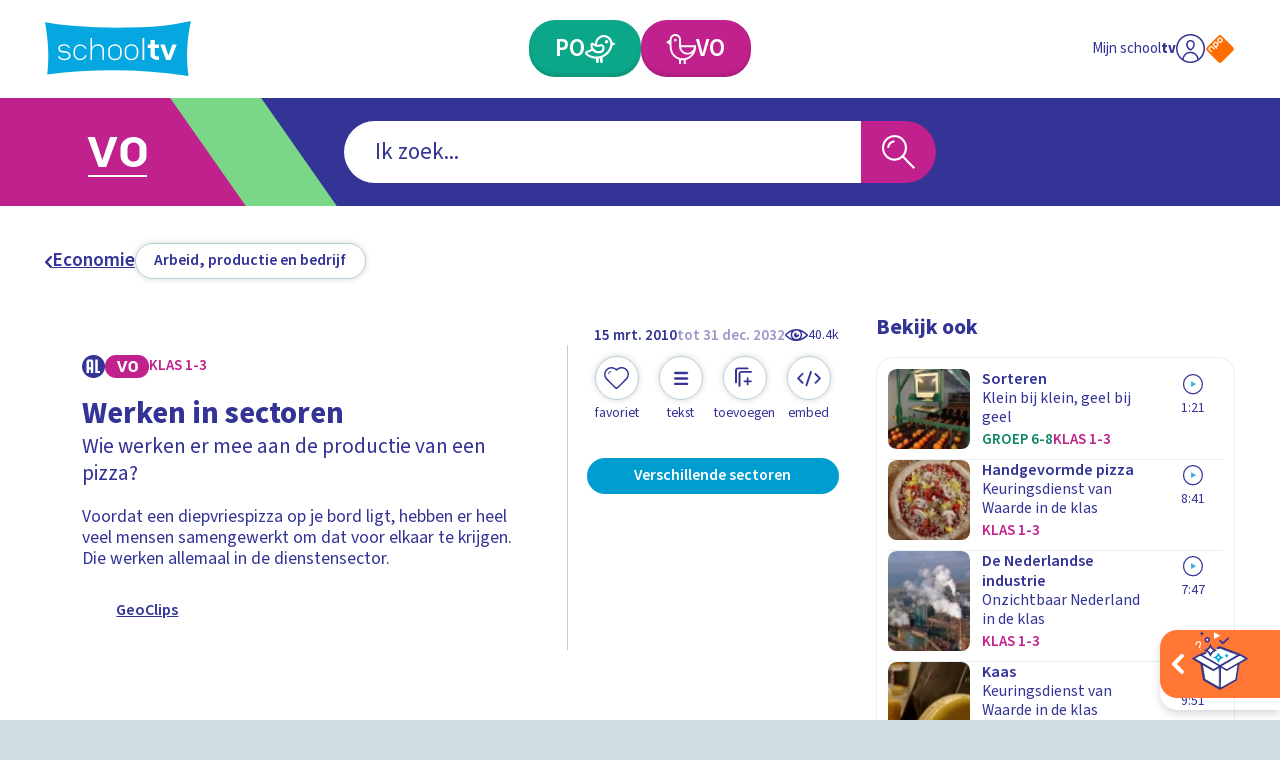

--- FILE ---
content_type: text/html; charset=utf-8
request_url: https://schooltv.nl/video-item/werken-in-sectoren-wie-werken-er-mee-aan-de-productie-van-een-pizza
body_size: 48721
content:
<!DOCTYPE html><html lang="nl"><head><meta charSet="utf-8"/><meta name="viewport" content="width=device-width"/><title>Werken in sectoren | Schooltv</title><meta name="description" content="Voordat een diepvriespizza op je bord ligt, hebben er heel veel mensen samengewerkt om dat voor elkaar te krijgen. Die werken allemaal in de dienstensector."/><meta name="keywords" content="productie, productieproces, werk, fabriek, pizza, industrie"/><meta property="og:url" content="https://schooltv.nl/video-item/werken-in-sectoren-wie-werken-er-mee-aan-de-productie-van-een-pizza"/><meta property="og:title" content="Werken in sectoren"/><meta property="og:description" content="Voordat een diepvriespizza op je bord ligt, hebben er heel veel mensen samengewerkt om dat voor elkaar te krijgen. Die werken allemaal in de dienstensector."/><meta property="og:image" content="https://api3.schooltv.nl/cache/i/16000/images/16454.w613.r16-9.ec4aa0d.q90.webp"/><meta property="og:image:secure_url" content="https://api3.schooltv.nl/cache/i/16000/images/16454.w613.r16-9.ec4aa0d.q90.webp"/><meta name="twitter:card" content="summary"/><meta name="twitter:title" content="Werken in sectoren"/><meta name="twitter:description" content="Voordat een diepvriespizza op je bord ligt, hebben er heel veel mensen samengewerkt om dat voor elkaar te krijgen. Die werken allemaal in de dienstensector."/><meta name="twitter:image" content="https://api3.schooltv.nl/cache/i/16000/images/16454.w613.r16-9.ec4aa0d.q90.webp"/><meta property="og:video" content="https://player.ntr.nl/index.php?id=WO_NTR_427174"/><meta property="og:video:secure_url" content="https://player.ntr.nl/index.php?id=WO_NTR_427174"/><meta property="og:video:type" content="text/html"/><meta property="og:video:tag" content="productie"/><meta property="og:video:tag" content="productieproces"/><meta property="og:video:tag" content="werk"/><meta property="og:video:tag" content="fabriek"/><meta property="og:video:tag" content="pizza"/><meta property="og:video:tag" content="industrie"/><script type="application/ld+json">{"@context":"https://schema.org","@type":"VideoObject","name":"Werken in sectoren","description":"Voordat een diepvriespizza op je bord ligt, hebben er heel veel mensen samengewerkt om dat voor elkaar te krijgen. Die werken allemaal in de dienstensector.","thumbnailUrl":["https://api3.schooltv.nl/cache/i/16000/images/16454.w613.r16-9.ec4aa0d.q90.webp"],"uploadDate":"2010-03-15T23:00:00+01:00","duration":"PT44S","embedUrl":"https://player.ntr.nl/index.php?id=WO_NTR_427174","interactionStatistic":{"@type":"InteractionCounter","interactionType":{"@type":"WatchAction"},"userInteractionCount":40448}}</script><link rel="preload" href="https://api3.schooltv.nl/cache/i/44000/images/44553.w35.r1-1.d734853.q90.jpg" as="image" fetchpriority="high"/><meta name="next-head-count" content="25"/><link rel="stylesheet" href="https://cdn.npoplayer.nl/player/v1/web/npoplayer.css"/><link rel="preconnect" href="https://use.typekit.net" crossorigin /><link rel="preload" href="/_next/static/css/df7e3f0481c93480.css" as="style"/><link rel="stylesheet" href="/_next/static/css/df7e3f0481c93480.css" data-n-g=""/><link rel="preload" href="/_next/static/css/8bb54ac15149f380.css" as="style"/><link rel="stylesheet" href="/_next/static/css/8bb54ac15149f380.css" data-n-p=""/><link rel="preload" href="/_next/static/css/230b09cb1b28d9a1.css" as="style"/><link rel="stylesheet" href="/_next/static/css/230b09cb1b28d9a1.css" data-n-p=""/><noscript data-n-css=""></noscript><script defer="" nomodule="" src="/_next/static/chunks/polyfills-42372ed130431b0a.js"></script><script src="/_next/static/chunks/webpack-59c5c889f52620d6.js" defer=""></script><script src="/_next/static/chunks/framework-64ad27b21261a9ce.js" defer=""></script><script src="/_next/static/chunks/main-21322eca63a4c8e0.js" defer=""></script><script src="/_next/static/chunks/pages/_app-fd221932327dcaee.js" defer=""></script><script src="/_next/static/chunks/959-99bc0e73968035f5.js" defer=""></script><script src="/_next/static/chunks/206-b6f1327582141e71.js" defer=""></script><script src="/_next/static/chunks/878-f1f3357102b10e58.js" defer=""></script><script src="/_next/static/chunks/444-ad32aab3deb2e0d2.js" defer=""></script><script src="/_next/static/chunks/148-2c0351e31269503c.js" defer=""></script><script src="/_next/static/chunks/pages/video-item/%5Bslug%5D-b4e3224cbe603031.js" defer=""></script><script src="/_next/static/swQwQOkNhwjDd4uiwD3D8/_buildManifest.js" defer=""></script><script src="/_next/static/swQwQOkNhwjDd4uiwD3D8/_ssgManifest.js" defer=""></script><style data-href="https://use.typekit.net/jqq1cfg.css">@import url("https://p.typekit.net/p.css?s=1&k=jqq1cfg&ht=tk&f=17265.17267.17268.17269.17270.17271.17272.17273&a=116151757&app=typekit&e=css");@font-face{font-family:"source-sans-pro";src:url("https://use.typekit.net/af/61f808/00000000000000003b9b3d63/27/l?primer=7cdcb44be4a7db8877ffa5c0007b8dd865b3bbc383831fe2ea177f62257a9191&fvd=n4&v=3") format("woff2"),url("https://use.typekit.net/af/61f808/00000000000000003b9b3d63/27/d?primer=7cdcb44be4a7db8877ffa5c0007b8dd865b3bbc383831fe2ea177f62257a9191&fvd=n4&v=3") format("woff"),url("https://use.typekit.net/af/61f808/00000000000000003b9b3d63/27/a?primer=7cdcb44be4a7db8877ffa5c0007b8dd865b3bbc383831fe2ea177f62257a9191&fvd=n4&v=3") format("opentype");font-display:auto;font-style:normal;font-weight:400;font-stretch:normal}@font-face{font-family:"source-sans-pro";src:url("https://use.typekit.net/af/422d60/00000000000000003b9b3d67/27/l?primer=7cdcb44be4a7db8877ffa5c0007b8dd865b3bbc383831fe2ea177f62257a9191&fvd=n7&v=3") format("woff2"),url("https://use.typekit.net/af/422d60/00000000000000003b9b3d67/27/d?primer=7cdcb44be4a7db8877ffa5c0007b8dd865b3bbc383831fe2ea177f62257a9191&fvd=n7&v=3") format("woff"),url("https://use.typekit.net/af/422d60/00000000000000003b9b3d67/27/a?primer=7cdcb44be4a7db8877ffa5c0007b8dd865b3bbc383831fe2ea177f62257a9191&fvd=n7&v=3") format("opentype");font-display:auto;font-style:normal;font-weight:700;font-stretch:normal}@font-face{font-family:"source-sans-pro";src:url("https://use.typekit.net/af/9373a0/00000000000000003b9b3d68/27/l?primer=7cdcb44be4a7db8877ffa5c0007b8dd865b3bbc383831fe2ea177f62257a9191&fvd=i7&v=3") format("woff2"),url("https://use.typekit.net/af/9373a0/00000000000000003b9b3d68/27/d?primer=7cdcb44be4a7db8877ffa5c0007b8dd865b3bbc383831fe2ea177f62257a9191&fvd=i7&v=3") format("woff"),url("https://use.typekit.net/af/9373a0/00000000000000003b9b3d68/27/a?primer=7cdcb44be4a7db8877ffa5c0007b8dd865b3bbc383831fe2ea177f62257a9191&fvd=i7&v=3") format("opentype");font-display:auto;font-style:italic;font-weight:700;font-stretch:normal}@font-face{font-family:"source-sans-pro";src:url("https://use.typekit.net/af/ffb1e2/00000000000000003b9b3d64/27/l?primer=7cdcb44be4a7db8877ffa5c0007b8dd865b3bbc383831fe2ea177f62257a9191&fvd=i4&v=3") format("woff2"),url("https://use.typekit.net/af/ffb1e2/00000000000000003b9b3d64/27/d?primer=7cdcb44be4a7db8877ffa5c0007b8dd865b3bbc383831fe2ea177f62257a9191&fvd=i4&v=3") format("woff"),url("https://use.typekit.net/af/ffb1e2/00000000000000003b9b3d64/27/a?primer=7cdcb44be4a7db8877ffa5c0007b8dd865b3bbc383831fe2ea177f62257a9191&fvd=i4&v=3") format("opentype");font-display:auto;font-style:italic;font-weight:400;font-stretch:normal}@font-face{font-family:"source-sans-pro";src:url("https://use.typekit.net/af/b6c887/00000000000000003b9b3d61/27/l?primer=7cdcb44be4a7db8877ffa5c0007b8dd865b3bbc383831fe2ea177f62257a9191&fvd=n3&v=3") format("woff2"),url("https://use.typekit.net/af/b6c887/00000000000000003b9b3d61/27/d?primer=7cdcb44be4a7db8877ffa5c0007b8dd865b3bbc383831fe2ea177f62257a9191&fvd=n3&v=3") format("woff"),url("https://use.typekit.net/af/b6c887/00000000000000003b9b3d61/27/a?primer=7cdcb44be4a7db8877ffa5c0007b8dd865b3bbc383831fe2ea177f62257a9191&fvd=n3&v=3") format("opentype");font-display:auto;font-style:normal;font-weight:300;font-stretch:normal}@font-face{font-family:"source-sans-pro";src:url("https://use.typekit.net/af/524796/00000000000000003b9b3d62/27/l?primer=7cdcb44be4a7db8877ffa5c0007b8dd865b3bbc383831fe2ea177f62257a9191&fvd=i3&v=3") format("woff2"),url("https://use.typekit.net/af/524796/00000000000000003b9b3d62/27/d?primer=7cdcb44be4a7db8877ffa5c0007b8dd865b3bbc383831fe2ea177f62257a9191&fvd=i3&v=3") format("woff"),url("https://use.typekit.net/af/524796/00000000000000003b9b3d62/27/a?primer=7cdcb44be4a7db8877ffa5c0007b8dd865b3bbc383831fe2ea177f62257a9191&fvd=i3&v=3") format("opentype");font-display:auto;font-style:italic;font-weight:300;font-stretch:normal}@font-face{font-family:"source-sans-pro";src:url("https://use.typekit.net/af/348732/00000000000000003b9b3d65/27/l?primer=7cdcb44be4a7db8877ffa5c0007b8dd865b3bbc383831fe2ea177f62257a9191&fvd=n6&v=3") format("woff2"),url("https://use.typekit.net/af/348732/00000000000000003b9b3d65/27/d?primer=7cdcb44be4a7db8877ffa5c0007b8dd865b3bbc383831fe2ea177f62257a9191&fvd=n6&v=3") format("woff"),url("https://use.typekit.net/af/348732/00000000000000003b9b3d65/27/a?primer=7cdcb44be4a7db8877ffa5c0007b8dd865b3bbc383831fe2ea177f62257a9191&fvd=n6&v=3") format("opentype");font-display:auto;font-style:normal;font-weight:600;font-stretch:normal}@font-face{font-family:"source-sans-pro";src:url("https://use.typekit.net/af/31c386/00000000000000003b9b3d66/27/l?primer=7cdcb44be4a7db8877ffa5c0007b8dd865b3bbc383831fe2ea177f62257a9191&fvd=i6&v=3") format("woff2"),url("https://use.typekit.net/af/31c386/00000000000000003b9b3d66/27/d?primer=7cdcb44be4a7db8877ffa5c0007b8dd865b3bbc383831fe2ea177f62257a9191&fvd=i6&v=3") format("woff"),url("https://use.typekit.net/af/31c386/00000000000000003b9b3d66/27/a?primer=7cdcb44be4a7db8877ffa5c0007b8dd865b3bbc383831fe2ea177f62257a9191&fvd=i6&v=3") format("opentype");font-display:auto;font-style:italic;font-weight:600;font-stretch:normal}.tk-source-sans-pro{font-family:"source-sans-pro",sans-serif}</style></head><body><div id="__next"><a href="#main" class="label-02 SkipToMainContentButton_skipToMainContent__HEcMf">Ga naar hoofdinhoud</a><div class="DefaultLayout_appWrapper__LO_ab"><header class="DefaultLayout_header__2QCaS"><div><div><div class="SiteHeader_contentWrapper__Dc9Sj ContentWrapper_wrapper__zPa2Q false"><nav class="SiteHeader_primary__mjGB1 false"><a class="SiteHeader_logo__ucdGO" href="/"><span class="Icon_icon__6Kcnd false"><svg xmlns="http://www.w3.org/2000/svg" viewBox="0 0 233.8 88.5" aria-hidden="true"><path fill="#05A7E0" d="M3.5 85.9C7.2 57.7 4.9 29.9 0 2c.8.1 1.4.2 2.1.3 13.8 2.5 27.7 4.1 41.6 5.3 31 2.7 62.1 3.7 93.2 3 23.5-.5 47-1.9 70.2-5.4 8.4-1.3 16.7-3.2 25-4.8.5-.1 1-.2 1.7-.4-6.7 29.3-7.9 58.8-4 88.5C154.5 76.9 79.1 76.8 3.5 85.9"></path><path fill="#FFF" d="M40.8 56c0 2.3-1 4.1-2.9 5.4-1.8 1.1-4.1 1.6-6.9 1.6-5.5 0-8.9-2.1-10.2-6.2h2.5c1 2.7 3.6 4.1 7.7 4.1 1 0 1.8-.1 2.6-.3s1.5-.4 2.2-.8c1.7-.9 2.5-2.1 2.5-3.8s-.9-3-2.6-3.9c-1.3-.7-3-1.1-4.9-1.1-6.4 0-9.5-2.3-9.5-6.8s3-6.8 9.1-6.8c5.2 0 8.4 1.9 9.7 5.8h-2.5c-.5-1.5-1.5-2.6-2.9-3.1-.9-.4-2.4-.6-4.3-.6-4.5 0-6.7 1.5-6.7 4.6 0 2.9 2.4 4.3 7.1 4.3 1.5 0 2.8.2 3.9.5s2.2.8 3.1 1.4c2 1.4 3 3.2 3 5.7m22.1 4.9c-1.9 1.4-4 2.1-6.4 2.1-1.5 0-2.9-.3-4.2-.8s-2.4-1.4-3.5-2.4c-2.1-2.2-3.2-4.9-3.2-8v-3c0-1.6.3-3 .8-4.3s1.3-2.5 2.4-3.6c2.2-2.2 4.7-3.3 7.7-3.3 2.3 0 4.4.7 6.3 2 .9.7 1.7 1.4 2.3 2.3s1.2 1.8 1.6 2.9h-2.5c-.3-.8-.8-1.4-1.3-2.1S61.7 41.5 61 41c-1.4-1-2.9-1.4-4.6-1.4-2.3 0-4.3.9-6 2.6-1.6 1.7-2.4 3.8-2.4 6.2V52c0 1.2.2 2.4.6 3.4s1 2 1.8 2.9c1.7 1.7 3.7 2.6 6 2.6 1.8 0 3.3-.5 4.8-1.6q1.05-.75 1.8-1.8c.75-1.05.9-1.4 1.2-2.2h2.6c-.7 2.3-2 4.1-3.9 5.6m29 1.7V47.4c0-2.5-.7-4.5-2-5.9-1.2-1.3-2.9-1.9-5-1.9-1.3 0-2.4.2-3.5.6s-2.1.9-3 1.7c-2.1 1.7-3.2 4-3.2 6.9v13.9h-2.5V27.3h2.5v16.4c.2-1.5 1.3-2.9 3.1-4.2q3-2.1 6.6-2.1c2.9 0 5.2.9 6.9 2.6 1.7 1.8 2.6 4.4 2.6 7.6v14.9h-2.5zm27.8-2.4c-2.1 1.9-4.7 2.9-7.8 2.9s-5.6-1-7.7-2.9-3.1-4.4-3.1-7.5v-5c0-3 1-5.5 3.1-7.4s4.7-2.8 7.7-2.8c3.1 0 5.7.9 7.8 2.8 1 1 1.8 2.1 2.3 3.3s.8 2.6.8 4.1v5c0 3-1.1 5.5-3.1 7.5m.6-12.7q0-1.8-.6-3.3c-.6-1.5-1.1-1.8-1.9-2.6-1.6-1.3-3.5-2-5.9-2-2.3 0-4.2.7-5.8 2-.8.8-1.5 1.6-1.9 2.6s-.6 2.1-.6 3.3V53c0 2.4.8 4.3 2.5 5.8.8.7 1.7 1.2 2.6 1.6s2 .5 3.2.5 2.3-.2 3.2-.5 1.8-.9 2.6-1.6c1.7-1.5 2.6-3.4 2.6-5.8zm25.9 12.7c-2.1 1.9-4.7 2.9-7.8 2.9s-5.6-1-7.7-2.9-3.1-4.4-3.1-7.5v-5c0-3 1-5.5 3.1-7.4s4.7-2.8 7.7-2.8c3.1 0 5.7.9 7.8 2.8 1 1 1.8 2.1 2.3 3.3s.8 2.6.8 4.1v5c0 3-1 5.5-3.1 7.5m.6-12.7q0-1.8-.6-3.3c-.6-1.5-1.1-1.8-1.9-2.6-1.6-1.3-3.5-2-5.9-2-2.3 0-4.2.7-5.8 2-.8.8-1.5 1.6-1.9 2.6s-.6 2.1-.6 3.3V53c0 2.4.8 4.3 2.5 5.8.8.7 1.7 1.2 2.6 1.6s2 .5 3.2.5 2.3-.2 3.2-.5 1.8-.9 2.6-1.6c1.7-1.5 2.6-3.4 2.6-5.8zm9.5 15.1V27.3h2.5v35.3zm23.6 0c-3.1 0-5.7-.8-7.8-2.5-2.2-1.7-3.3-3.9-3.3-6.5V43.5h-4.4v-5.6h4.4v-7.5h7v7.5h6.8v5.6h-6.8V54q0 .6.3 1.2c.3.6.5.7.8 1s.8.5 1.3.6 1 .2 1.6.2h2.8v5.6zm21.4 0H194l-9.4-24.7h7.1l6.1 17.7 6.1-17.7h7.1z"></path></svg></span></a><div class="SiteHeader_buttonWrapper__G4jrJ"><a class="EducationalStageButton_button__BJG1I
          EducationalStageButton_isPrimary__QEZAE false undefined" href="/onderwijsvorm/primair-onderwijs"><span class="EducationalStageButton_inner__QpnsT"><span class="label-01"></span></span></a><a class="EducationalStageButton_button__BJG1I
          EducationalStageButton_isSecondary__q3lfR false undefined" href="/onderwijsvorm/voortgezet-onderwijs"><span class="EducationalStageButton_inner__QpnsT"><span class="label-01"></span></span></a></div><div class="SiteHeader_profileButtonWrapper__Pvrwo"><a aria-label="Naar de website van NPO" target="_blank" href="https://npo.nl/"><span class="SiteHeader_npoIconWrapper__yXqfr"><span class="Icon_icon__6Kcnd Icon_keepColors__GjjRs"><svg xmlns="http://www.w3.org/2000/svg" xml:space="preserve" viewBox="0 0 576 576" aria-hidden="true"><path fill="#FF6D00" d="M542.98 259.01c15.95 15.95 15.95 42.04 0 57.98L316.99 542.98c-15.95 15.95-42.04 15.95-57.98 0L33.02 316.99c-15.95-15.95-15.95-42.04 0-57.98L259.01 33.02c15.95-15.95 42.04-15.95 57.98 0z"></path><path fill="#FFF" d="M264.16 74 242 96.16c-12.83 12.83-12.83 33.83 0 46.67l22.16 22.16c12.83 12.83 33.83 12.83 46.67 0l22.16-22.16c12.83-12.83 12.83-33.84 0-46.67L310.83 74C298 61.16 277 61.16 264.16 74m49.83 37c4.67 4.67 4.67 12.3 0 16.97l-18.01 18.01c-4.67 4.67-12.3 4.67-16.97 0l-18-18c-4.67-4.67-4.67-12.3 0-16.97l18-18.01c4.67-4.67 12.3-4.67 16.97 0zM181.67 156.49l-22.16 22.16c-12.84 12.83-12.83 33.84 0 46.67l18.15 18.15 4.01 4.01 34.06 34.06c4.67 4.67 12.29 4.68 16.95.02s4.65-12.28-.02-16.95l-11.63-11.63c2.63-1.45 5.09-3.28 7.32-5.5l22.16-22.16c12.83-12.83 12.83-33.83 0-46.67l-22.16-22.16c-12.85-12.83-33.85-12.83-46.68 0m49.82 37.01c4.67 4.67 4.67 12.3 0 16.97l-18.01 18c-4.67 4.67-12.3 4.67-16.97 0l-1.93-1.93-16.08-16.08c-4.67-4.67-4.67-12.3 0-16.97l18.01-18.01c4.67-4.67 12.3-4.67 16.97 0zM97.88 240.28l-22.16 22.16c-12.83 12.83-12.83 33.83 0 46.67l.3.3 10.78 10.78 27.28 27.28c4.67 4.67 12.29 4.68 16.95.02 4.65-4.65 4.64-12.28-.02-16.95l-27.28-27.28-9-9c-4.67-4.67-4.67-12.3 0-16.97l18.01-18.01c4.67-4.67 12.3-4.67 16.97 0l9 9 27.28 27.29c4.67 4.67 12.29 4.68 16.95.02 4.65-4.65 4.64-12.28-.02-16.95l-27.28-27.28-10.78-10.78-.3-.3c-12.85-12.83-33.85-12.83-46.68 0"></path></svg></span></span></a></div></nav><div class="SiteHeader_secondary__SCXqV"><div class="SiteHeaderSearch_siteHeaderSearch__pJqou undefined"><div class="SiteHeaderSearch_searchWrapper__OTUEm"><section class="Search_search__xuG2b undefined" role="search"><form class="Search_formWrapper__iT_O9"><div class="Search_inputWrapper__GJMbt"><div class="Search_mainBoxWrapper__RpUQC"><input aria-expanded="false" aria-owns="searchAutoCompleteListheaderSearch" aria-autocomplete="both" aria-controls="searchAutoCompleteListheaderSearch" autoComplete="off" role="combobox" aria-describedby="searchAssistiveHint" type="search" class="label-02 Search_input__4yWPT" maxLength="256"/></div><button type="submit" class="null Search_submit__swTHq"><span class="Search_iconWrapper__8dcGU"><span class="Icon_icon__6Kcnd false"><svg xmlns="http://www.w3.org/2000/svg" xml:space="preserve" viewBox="0 0 56 56" aria-hidden="true"><path d="M37.4 34.9C45 26 43.8 12.6 34.9 5 25.9-2.5 12.6-1.4 5 7.5s-6.4 22.3 2.5 29.9c7.9 6.7 19.5 6.7 27.4 0L53.5 56l2.5-2.5zM30 36.5c-2.7 1.6-5.7 2.4-8.8 2.4-9.8 0-17.7-7.9-17.7-17.7S11.4 3.5 21.2 3.5s17.7 7.9 17.7 17.7c0 6.3-3.4 12.1-8.9 15.3"></path><path d="M8.8 21.2h3.5c0-4.9 4-8.8 8.8-8.8V8.8c-6.7.1-12.3 5.6-12.3 12.4"></path></svg></span></span></button></div></form></section></div></div></div></div></div></div></header><div class="LayoutWrapper_container__0dlVc"><div class="DefaultLayout_main__uP3tA" id="main"><style>
    #nprogress {
      pointer-events: none;
    }
    #nprogress .bar {
      background: #009dd1;
      position: fixed;
      z-index: 9999;
      top: 0;
      left: 0;
      width: 100%;
      height: 2px;
    }
    #nprogress .peg {
      display: block;
      position: absolute;
      right: 0px;
      width: 100px;
      height: 100%;
      box-shadow: 0 0 10px #009dd1, 0 0 5px #009dd1;
      opacity: 1;
      -webkit-transform: rotate(3deg) translate(0px, -4px);
      -ms-transform: rotate(3deg) translate(0px, -4px);
      transform: rotate(3deg) translate(0px, -4px);
    }
    #nprogress .spinner {
      display: block;
      position: fixed;
      z-index: 1031;
      top: 15px;
      right: 15px;
    }
    #nprogress .spinner-icon {
      width: 18px;
      height: 18px;
      box-sizing: border-box;
      border: solid 2px transparent;
      border-top-color: #009dd1;
      border-left-color: #009dd1;
      border-radius: 50%;
      -webkit-animation: nprogresss-spinner 400ms linear infinite;
      animation: nprogress-spinner 400ms linear infinite;
    }
    .nprogress-custom-parent {
      overflow: hidden;
      position: relative;
    }
    .nprogress-custom-parent #nprogress .spinner,
    .nprogress-custom-parent #nprogress .bar {
      position: absolute;
    }
    @-webkit-keyframes nprogress-spinner {
      0% {
        -webkit-transform: rotate(0deg);
      }
      100% {
        -webkit-transform: rotate(360deg);
      }
    }
    @keyframes nprogress-spinner {
      0% {
        transform: rotate(0deg);
      }
      100% {
        transform: rotate(360deg);
      }
    }
  </style><div class="undefined ContentWrapper_wrapper__zPa2Q false"><div><header class="MediaObjectDetailPage_header__p5h2s"><nav class="SecondaryNavigation_container__sYFWZ"><ul class="SecondaryNavigation_list__hfmdG"><li><a class="PrimaryButton_container__bHkOM PrimaryButton_primaryButtonVariantDefault__w90LJ false false false" href="/zoeken?sub_categories=economie-arbeid-productie-en-bedrijf&amp;educational_stages="><span class="PrimaryButton_inner__MLRaF undefined false"><span class="copy-02 PrimaryButton_label__Wtu0t">Arbeid, productie en bedrijf</span></span></a></li></ul></nav></header><div class="MediaObjectDetailPage_wrapper__aMgtO"><main><article><div class="MediaObjectDetailHero_container__hBID_"><div class="MediaObjectDetailHero_mediaWrapper__0jTI9"><div class="NpoPlayerWrapper_container__8ekoL false false false"><div id="player-WO_NTR_427174"></div></div></div><div class="MediaObjectDate_container__IrEwT"><div class="MediaObjectDate_timeWrapper__K8td3"><time class="label-03 undefined MediaObjectDate_date__53IuI" dateTime="2010-03-15T23:00:00+01:00">15 mrt 2010</time><time class="label-03 MediaObjectDate_offlineDate__PM1Yp MediaObjectDate_date__53IuI" dateTime="2032-12-31T23:00:00+01:00">tot 31 dec 2032</time></div><div class="MediaObjectDate_viewCounterWrapper__CvdZR"><span class="ViewCounter_container__vPoy2 ViewCounter_isHorizontal__O8JPX"><span class="ViewCounter_iconWrapper__Utgxh"><span class="Icon_icon__6Kcnd false"><svg xmlns="http://www.w3.org/2000/svg" xml:space="preserve" viewBox="0 0 25.8 13.3" aria-hidden="false" aria-label="Dit item is 40448 keer bekeken" role="img"><path d="M25.5 5.9c-1.9-1.8-4-3.2-6.2-4.4-4.3-2.1-9.4-2-13.6.2C3.7 2.8 1.8 4.2.3 6c-.4.5-.4 1.1.1 1.6 3.7 3.7 8 6.2 13.5 5.7 4.4-.5 8.5-2.5 11.6-5.7.4-.5.4-1.2 0-1.7m-23.7.8c1.6-1.7 3.6-3.1 5.7-4-1.7 2.5-1.5 5.9.6 8.2-2.3-1-4.5-2.4-6.3-4.2m11 4.5C10.1 11.1 8 9 8.1 6.4c0-2.6 2.2-4.7 4.8-4.7s4.7 2.2 4.7 4.8-2.2 4.7-4.8 4.7m4.8-.5c1.8-2.2 2.1-5.3.6-7.7 2.1 1 4 2.2 5.6 3.8-1.7 1.6-3.9 3-6.2 3.9"></path><path d="M13.9 6.5c-.6.1-1.2-.3-1.3-.9-.2-.7.2-1.2 1-1.5-1.3-.4-2.8.2-3.4 1.5-.5 1.2-.1 2.7 1.1 3.4 1.2.8 2.8.5 3.7-.6.9-1 .8-2.4 0-3.4 0 .9-.4 1.4-1.1 1.5"></path></svg></span></span><span class="label-04 ViewCounter_label__60iwF">40.4k</span></span></div></div><div class="MediaObjectDetailHero_wrapper__NGT8B"><div class="MediaObjectDetailHero_main__kMgkq"><div class="MediaObjectDetailContent_container__t1n6B false"><div class="MediaObjectDetailContent_metaWrapper__UfVqL"><div class="MediaObjectDetailContent_badgeWrapper___JjFc"><div class="EducationalStageBadgeWrapper_container__OMZa7 false"></div></div></div><header class="MediaObjectDetailContent_header__E61KJ"><h1 class="heading-03 MediaObjectDetailContent_heading__GSNag">Werken in sectoren</h1><p class="copy-01 undefined">Wie werken er mee aan de productie van een pizza?</p></header><p class="copy-03 MediaObjectDetailContent_copy__YUCi_">Voordat een diepvriespizza op je bord ligt, hebben er heel veel mensen samengewerkt om dat voor elkaar te krijgen. Die werken allemaal in de dienstensector.</p><div class="ShowBanner_container__UrAyr ShowBanner_isLinked__RpAfu"><div class="ShowBanner_imageContainer__uMzrk"><div class="ImageWrapper_container__uUNA1 ImageWrapper_cover__YdfjQ"><img fetchpriority="high" width="35" height="35" decoding="async" data-nimg="1" style="color:transparent" src="https://api3.schooltv.nl/cache/i/44000/images/44553.w35.r1-1.d734853.q90.jpg"/></div></div><p class="label-06 undefined">GeoClips</p><a class="ShowBanner_link__9h8PM" href="/programma/geoclips"></a></div></div></div><div class="MediaObjectDetailHero_meta__odxCI"><div><div class="MediaObjectDetailHeroMeta_primary__jmjye"><ul class="MediaObjectDetailHeroMeta_buttonList__4QLm_"><li class="MediaObjectDetailHeroMeta_buttonItem__fcmHv"><button type="button" class="FavoriteButton_container__jmZrU FavoriteButton_large__4IkWY"><span class="FavoriteButton_buttonInner__yHniU FavoriteButton_large__4IkWY"><span class="FavoriteButton_inner__0B_OE"><span class="FavoriteButton_iconWrapper__AKRLP"><span class="Icon_icon__6Kcnd false"><svg xmlns="http://www.w3.org/2000/svg" xml:space="preserve" viewBox="0 0 17.1 15" aria-hidden="true"><path d="M13.5.2c-1.7-.5-3.6-.1-5 1.1-.2-.2-.4-.4-.7-.5-2.2-1.4-5-.9-6.6 1.1-1.6 1.9-1.5 4.8.2 6.6l6 6 .1.1c.6.6 1.6.5 2.1-.1 2-2 4.1-4 6.1-6 .5-.6.9-1.2 1.1-2 .9-2.7-.6-5.5-3.3-6.3m1.4 7.6c-1.9 2-3.9 3.9-5.8 5.8 0 .1-.1.1-.2.2-.3.2-.7.1-.9-.2-1.9-1.9-3.9-3.8-5.8-5.8C.7 6.3.7 3.9 2.1 2.4 3.5.8 6 .6 7.7 1.9c.3.3.5.5.9.8.3-.3.6-.5.9-.8C11.2.6 13.6.7 15 2.3c1.5 1.6 1.4 4-.1 5.5"></path><path d="m2.7 4.8.2.3c.1-.1.3-.2.3-.3.1-.9.8-1.5 1.6-1.6.1 0 .2-.2.4-.3-.2-.1-.3-.2-.5-.2-1.1.1-1.9 1-2 2.1"></path></svg></span></span></span><span class="label-04 FavoriteButton_label__jGjAl">Favoriet</span></span></button></li><li class="MediaObjectDetailHeroMeta_buttonItem__fcmHv"><button type="button" class="PrimaryButton_container__bHkOM PrimaryButton_primaryButtonVariantRound__StNL2 false false false"><span class="PrimaryButton_inner__MLRaF undefined false"><span class="PrimaryButton_iconWrapper__8OREU"><span class="Icon_icon__6Kcnd false"><svg xmlns="http://www.w3.org/2000/svg" xml:space="preserve" viewBox="0 0 41 41" aria-hidden="true"><path d="M30.5 13.9H11c-1.3 0-2.4-.9-2.4-2s1.1-2 2.4-2h19.5c1.3 0 2.4.9 2.4 2s-1.1 2-2.4 2M30.5 23.3H11c-1.3 0-2.4-.9-2.4-2 0-1 1.1-2 2.4-2h19.5c1.3 0 2.4.9 2.4 2 0 1-1.1 2-2.4 2M30.5 32.6H11c-1.3 0-2.4-.9-2.4-2 0-1 1.1-2 2.4-2h19.5c1.3 0 2.4.9 2.4 2s-1.1 2-2.4 2"></path></svg></span></span></span></button></li><li class="MediaObjectDetailHeroMeta_buttonItem__fcmHv"><button type="button" class="PrimaryButton_container__bHkOM PrimaryButton_primaryButtonVariantRound__StNL2 false false false"><span class="PrimaryButton_inner__MLRaF undefined false"><span class="PrimaryButton_iconWrapper__8OREU"><span class="Icon_icon__6Kcnd false"><svg xmlns="http://www.w3.org/2000/svg" xml:space="preserve" viewBox="0 0 41 41" aria-hidden="true"><path d="M5 29.6c-.9 0-1.6-.7-1.6-1.6V7.5c.1-2.8 2.4-5 5.1-5h16.3c.8 0 1.6.7 1.6 1.6 0 .8-.7 1.6-1.6 1.6H8.5c-1 0-1.8.8-1.8 1.8V28c0 .8-.7 1.6-1.7 1.6"></path><path d="M11 35.6c-.9 0-1.6-.7-1.6-1.6V13.5c.1-2.8 2.4-5 5.1-5h16.3c.8 0 1.6.7 1.6 1.6 0 .8-.7 1.6-1.6 1.6H14.5c-1 0-1.8.8-1.8 1.8V34c0 .8-.7 1.6-1.7 1.6"></path><path d="M32.2 26.2c0 .8-.6 1.4-1.4 1.4h-4.3v4.3c0 .8-.6 1.4-1.4 1.4s-1.4-.6-1.4-1.4v-4.3h-4.3c-.8 0-1.4-.6-1.4-1.4s.6-1.4 1.4-1.4h4.3v-4.3c0-.8.6-1.4 1.4-1.4s1.4.6 1.4 1.4v4.3h4.3c.8 0 1.4.6 1.4 1.4"></path></svg></span></span></span></button></li><li class="MediaObjectDetailHeroMeta_buttonItem__fcmHv"><button type="button" class="PrimaryButton_container__bHkOM PrimaryButton_primaryButtonVariantRound__StNL2 false false false"><span class="PrimaryButton_inner__MLRaF undefined false"><span class="PrimaryButton_iconWrapper__8OREU"><span class="Icon_icon__6Kcnd false"><svg xmlns="http://www.w3.org/2000/svg" xml:space="preserve" viewBox="0 0 41 41" aria-hidden="true"><path d="M16.1 34.6c-.9 0-1.6-.7-1.6-1.6 0-.2 0-.4.1-.6.9-2.8 1.9-5.6 2.8-8.3l4.7-14.2c.3-1 .8-1.5 1.7-1.5s1.6.7 1.7 1.5c0 .2 0 .4-.1.5-.5 1.6-1.1 3.3-1.6 4.9l-6 17.9c-.3.9-.8 1.4-1.7 1.4M9.5 30.3h-.3c-.2 0-.4-.1-.6-.2-.1-.1-.3-.2-.4-.4L.9 22.4C.2 21.8 0 20.8.6 20l.3-.3 7.4-7.4c.2-.5.7-.7 1.2-.7.4 0 .8.1 1 .4.1.1.2.2.3.4.4.6.4 1.4-.1 1.9l-.4.4-5.7 5.7-.3.3-.1.3s.4.5.5.6c1.9 1.9 3.8 3.8 5.7 5.8.5.4.7 1.1.6 1.7s-.7 1.2-1.5 1.2M31.5 30.3h.3c.2 0 .4-.1.6-.2s.3-.2.4-.4l7.3-7.3c.7-.6.9-1.6.3-2.4l-.3-.3-7.4-7.4c-.3-.4-.8-.6-1.3-.6-.4 0-.8.1-1 .4-.1.1-.2.2-.3.4-.4.6-.4 1.4.1 1.9l.4.4 5.7 5.7.3.3.3.3s-.5.5-.5.6l-5.8 5.8c-.5.4-.7 1.1-.6 1.7.1.5.7 1.1 1.5 1.1"></path></svg></span></span></span></button></li></ul></div><div><ul class="MediaObjectDetailHeroMeta_list___rEnu"><li class="MediaObjectDetailHeroMeta_item__giIzQ"><a href="https://cdn3.schooltv.nl/fileadmin/Infoblok/Voortgezet_onderwijs/Aardrijkskunde/d_EW_WO_NTR_427174_WO_sectoren.pdf" target="_blank" class="PrimaryButton_container__bHkOM PrimaryButton_primaryButtonVariantEmphasized__zFa_z PrimaryButton_isWide__9a0oT false false"><span class="PrimaryButton_inner__MLRaF undefined false"><span class="copy-02 PrimaryButton_label__Wtu0t">Verschillende sectoren</span></span></a></li></ul></div></div></div></div></div></article></main></div></div></div><div class="ExtrasBlock_container__ttzug"><div class="undefined ContentWrapper_wrapper__zPa2Q false"><header class="ExtrasBlock_header__LM4Eo"><h2 class="heading-03 undefined">Meer</h2></header><ol class="ExtrasBlock_list__Lu_Y_"><li class="ExtrasBlock_item__k0QcM"><div class="QuizCard_container__OLyld"><article class="QuizCard_article__F82tP QuizCard_large__ZXtKH"><a class="QuizCard_link__AhfWf" aria-label="Bekijk Wat weet jij over de eerste spoorlijn?" href="/item/de-eerste-spoorlijn"></a><div class="QuizCard_primary__Z4119"><div><header><div class="CardHeader_badgeWrapper__Xqqsz"><div class="EducationalStageBadgeWrapper_container__OMZa7 false"></div></div><h2 class="heading-06">Wat weet jij over de eerste spoorlijn?</h2><p class="copy-03 CardHeader_subHeading__QyDH6">Quiz over de industriële revolutie</p></header></div></div><div class="QuizCard_secondary__KsPLW" style="clip-path:url(#shape-22852)"><div class="QuizCard_imageContainer__5vsSr"><svg aria-hidden="true" xmlns="http://www.w3.org/2000/svg" viewBox="0 0 320 294" class="visually-hidden"><clipPath id="shape-22852" transform="scale(1, 1)"><path d="M319.5,24.5v193c0,13.6-10.9,24.5-24.5,24.5h-38c-0.4,1.3-0.9,2.9-1.3,4.7c-4.5,17.3-2,25.9,2.3,46.1  c-16.3-16.3-27.8-28.1-30.6-48.7c-0.1-0.7-0.1-1.3-0.3-1.9H24.5C10.9,242.1,0,231.2,0,217.6V24.5C0,10.9,10.9,0,24.5,0H295  C308.6,0,319.5,10.9,319.5,24.5z"></path></clipPath></svg><div class="QuizCard_imageInner__45gaR"><div class="ImageWrapper_container__uUNA1 ImageWrapper_cover__YdfjQ"><img alt="" loading="lazy" width="302" height="169" decoding="async" data-nimg="1" style="color:transparent" src="https://api3.schooltv.nl/cache/i/44000/images/44176.w402.r1-1.6b3e4f9.q90.jpg"/></div></div></div></div><div class="QuizCard_type__UBRpN"><div class="CardContentTypeIndicator_container__DHiLd CardContentTypeIndicator_center__VLESm undefined"><span class="CardContentTypeIndicator_iconWrapper__uE2ZE undefined"><span class="Icon_icon__6Kcnd Icon_keepColors__GjjRs"><svg xmlns="http://www.w3.org/2000/svg" xml:space="preserve" viewBox="0 0 91 84" aria-hidden="true"><circle cx="35" cy="29.3" r="22.7" fill="#FFF"></circle><path fill="#FFF" d="M72.5 36.2H48.7c-3.6 0-6.5 2.9-6.5 6.5v22.9c0 3.6 2.9 6.5 6.5 6.5h8.2c1.9 2.7 4.1 5.7 4.1 5.7l3.8-5.7h7.7c3.6 0 6.5-2.9 6.5-6.5V42.7c0-3.5-2.9-6.5-6.5-6.5"></path><path fill="#333496" d="M34.4 48.9c-11.2 0-20.3-9.1-20.3-20.3S23.2 8.3 34.4 8.3s20.3 9.2 20.3 20.3c0 .9.7 1.6 1.6 1.6s1.6-.7 1.6-1.6c0-12.9-10.5-23.4-23.4-23.4S11.1 15.7 11.1 28.6 21.6 52 34.5 52c.9 0 1.6-.7 1.6-1.6s-.8-1.5-1.7-1.5m40.5-14H46.8c-3.4 0-6.6 2.8-6.6 6.2v26.5c0 3.4 3.2 6.2 6.6 6.2h8.6l4.2 5.6c.3.4.8.6 1.2.6s1-.2 1.2-.6l4.2-5.6h8.6c3.4 0 5.9-2.8 5.9-6.2V41.1c.1-3.4-2.3-6.2-5.8-6.2m2.8 32.7c0 1.7-1 3.1-2.7 3.1h-9.4c-.5 0-1 .2-1.2.6L61 75.9l-3.4-4.6c-.3-.4-.8-.6-1.2-.6H47c-1.7 0-3.5-1.4-3.5-3.1V41.1c0-1.7 1.8-3.1 3.5-3.1h28.1c1.7 0 2.7 1.4 2.7 3.1z"></path><path fill="#00A7E0" d="M71.5 46.2c-.5 0-.9.2-1.2.5-4.3 4.3-7.6 7.9-11.7 12.1L54.1 55c-.4-.3-.8-.4-1.3-.4s-.9.3-1.2.6c-.3.4-.5.8-.4 1.3 0 .5.3.9.6 1.2l5.8 4.9c.3.3.8.4 1.2.4.5 0 .9-.2 1.2-.5 4.8-4.8 8.1-8.6 12.8-13.3.4-.3.5-.8.5-1.3s-.2-.9-.5-1.3c-.3-.2-.8-.4-1.3-.4M34.1 16.3c-3.5 0-7.3 2.4-7.8 7.7l3.1.3c.4-4.6 4-4.8 4.7-4.8 1.1 0 4.6.3 4.6 4 0 2-1.1 2.9-2.8 4.3-1.6 1.3-3.7 2.8-3.7 5.7v1.6h3.1v-1.6c0-1.3 1-2.1 2.5-3.3 1.7-1.4 4.1-3.2 4.1-6.7 0-4.4-3.2-7.2-7.8-7.2"></path><circle cx="33.7" cy="39.8" r="1.7" fill="#00A7E0"></circle></svg></span></span><span class="label-04 undefined"></span></div></div></article></div></li><li class="ExtrasBlock_item__k0QcM"><div class="ScrollStoryCard_container__FyYIV"><article class="ScrollStoryCard_article__bghzt ScrollStoryCard_large__yaIEf"><a class="ScrollStoryCard_link__PFcsf" aria-label="Bekijk Wat is een burn-out?" href="/item/wat-is-een-burn-out"></a><div class="ScrollStoryCard_primary__APSPw"><div><header><div class="CardHeader_badgeWrapper__Xqqsz"><div class="EducationalStageBadgeWrapper_container__OMZa7 false"></div></div><h2 class="heading-06">Wat is een burn-out?</h2><p class="copy-03 CardHeader_subHeading__QyDH6">Scrollverhaal over langdurige stress</p></header></div></div><div class="ScrollStoryCard_secondary__dJ0m2"><div class="ScrollStoryCard_imageContainer__zWYUl" style="clip-path:url(#shape-23154)"><svg aria-hidden="true" xmlns="http://www.w3.org/2000/svg" viewBox="0 0 358 325"><clipPath id="shape-23154" transform="scale(1, 1)"><path id="Rectangle_2226" d="M30.8,13.4H145c16.6,0,30,13.4,30,30V294c0,16.6-13.4,30-30,30H30.8c-16.6,0-30-13.4-30-30V43.4  C0.8,26.8,14.2,13.4,30.8,13.4z"></path><path id="Rectangle_2227" d="M212,1.5h115.2c16.6,0,30,13.4,30,30v250.6c0,16.6-13.4,30-30,30H212c-16.6,0-30-13.4-30-30V31.5  C182,14.9,195.4,1.5,212,1.5z"></path></clipPath></svg><div class="ScrollStoryCard_imageInner__c1M06"><div class="ImageWrapper_container__uUNA1 ImageWrapper_cover__YdfjQ"><img alt="" loading="lazy" width="302" height="169" decoding="async" data-nimg="1" style="color:transparent" src="https://api3.schooltv.nl/cache/i/43000/images/43164.w410.r300-210.2813170.q90.jpg"/></div></div></div><div class="ScrollStoryCard_metaWrapper___KD2r"></div></div><div class="ScrollStoryCard_type__mgm5y"><div class="CardContentTypeIndicator_container__DHiLd CardContentTypeIndicator_center__VLESm undefined"><span class="CardContentTypeIndicator_iconWrapper__uE2ZE undefined"><span class="Icon_icon__6Kcnd Icon_keepColors__GjjRs"><svg xmlns="http://www.w3.org/2000/svg" xml:space="preserve" viewBox="0 0 91 84" aria-hidden="true"><path fill="#FFF" d="M43.2 65.8c-2.8 0-5.2-1.1-7.4-3.3-3.8-3.8-5.6-10.2-5.5-14.5V31.2c0-7.6 6.2-13.8 13.8-13.8S58 23.6 58 31.2V48c0 7.3-2.8 15.2-10.6 15.2l-.3 1.1.9.5c-1.6.7-3.2 1-4.8 1"></path><path fill="#333496" d="M44.5 66.9c-9.2 0-16.7-7.5-16.7-16.7V33.3c0-9.2 7.5-16.7 16.7-16.7s16.7 7.5 16.7 16.7v16.8c0 9.3-7.5 16.8-16.7 16.8m0-47.2c-7.5 0-13.6 6.1-13.6 13.7v16.8c0 7.5 6.1 13.7 13.6 13.7s13.7-6.1 13.7-13.7V33.3c-.1-7.5-6.2-13.6-13.7-13.6"></path><path fill="#00A7E0" stroke="#04A6DF" stroke-miterlimit="10" stroke-width="1.28" d="M44.5 36.9c-.8 0-1.5-.7-1.5-1.5v-6.8c0-.8.7-1.5 1.5-1.5s1.5.7 1.5 1.5v6.8c0 .8-.7 1.5-1.5 1.5z"></path><path fill="#333496" d="M44.5 82.8c-.4 0-.8-.1-1.1-.4l-6.1-6.1c-.6-.6-.6-1.6 0-2.1.3-.3.7-.4 1.1-.4s.8.2 1.1.4l5 5 5-5c.3-.3.7-.4 1.1-.4s.8.2 1.1.4c.3.3.4.7.4 1.1s-.2.8-.4 1.1l-6.1 6.1c-.3.1-.7.3-1.1.3M38.4 9.8c-.4 0-.8-.2-1.1-.4-.6-.6-.6-1.6 0-2.1l6.1-6.1c.3-.3.7-.4 1.1-.4s.8.2 1.1.4l6.1 6.1c.3.3.4.7.4 1.1s-.2.8-.4 1.1c-.2.2-.7.4-1.1.4s-.8-.1-1.1-.4l-5-5-5 5c-.3.1-.7.3-1.1.3"></path></svg></span></span><span class="label-04 undefined"></span></div></div></article></div></li><li class="ExtrasBlock_item__k0QcM"><div class="ScrollStoryCard_container__FyYIV"><article class="ScrollStoryCard_article__bghzt ScrollStoryCard_large__yaIEf"><a class="ScrollStoryCard_link__PFcsf" aria-label="Bekijk Wat doet het leger?" href="/item/wat-doet-het-leger"></a><div class="ScrollStoryCard_primary__APSPw"><div><header><div class="CardHeader_badgeWrapper__Xqqsz"><div class="EducationalStageBadgeWrapper_container__OMZa7 false"></div></div><h2 class="heading-06">Wat doet het leger?</h2><p class="copy-03 CardHeader_subHeading__QyDH6">Scrollverhaal over de taken van het leger</p></header></div></div><div class="ScrollStoryCard_secondary__dJ0m2"><div class="ScrollStoryCard_imageContainer__zWYUl" style="clip-path:url(#shape-23303)"><svg aria-hidden="true" xmlns="http://www.w3.org/2000/svg" viewBox="0 0 358 325"><clipPath id="shape-23303" transform="scale(1, 1)"><path id="Rectangle_2226" d="M30.8,13.4H145c16.6,0,30,13.4,30,30V294c0,16.6-13.4,30-30,30H30.8c-16.6,0-30-13.4-30-30V43.4  C0.8,26.8,14.2,13.4,30.8,13.4z"></path><path id="Rectangle_2227" d="M212,1.5h115.2c16.6,0,30,13.4,30,30v250.6c0,16.6-13.4,30-30,30H212c-16.6,0-30-13.4-30-30V31.5  C182,14.9,195.4,1.5,212,1.5z"></path></clipPath></svg><div class="ScrollStoryCard_imageInner__c1M06"><div class="ImageWrapper_container__uUNA1 ImageWrapper_cover__YdfjQ"><img alt="" loading="lazy" width="302" height="169" decoding="async" data-nimg="1" style="color:transparent" src="https://api3.schooltv.nl/cache/i/43000/images/43149.w410.r300-210.d2841db.q90.jpg"/></div></div></div><div class="ScrollStoryCard_metaWrapper___KD2r"></div></div><div class="ScrollStoryCard_type__mgm5y"><div class="CardContentTypeIndicator_container__DHiLd CardContentTypeIndicator_center__VLESm undefined"><span class="CardContentTypeIndicator_iconWrapper__uE2ZE undefined"><span class="Icon_icon__6Kcnd Icon_keepColors__GjjRs"><svg xmlns="http://www.w3.org/2000/svg" xml:space="preserve" viewBox="0 0 91 84" aria-hidden="true"><path fill="#FFF" d="M43.2 65.8c-2.8 0-5.2-1.1-7.4-3.3-3.8-3.8-5.6-10.2-5.5-14.5V31.2c0-7.6 6.2-13.8 13.8-13.8S58 23.6 58 31.2V48c0 7.3-2.8 15.2-10.6 15.2l-.3 1.1.9.5c-1.6.7-3.2 1-4.8 1"></path><path fill="#333496" d="M44.5 66.9c-9.2 0-16.7-7.5-16.7-16.7V33.3c0-9.2 7.5-16.7 16.7-16.7s16.7 7.5 16.7 16.7v16.8c0 9.3-7.5 16.8-16.7 16.8m0-47.2c-7.5 0-13.6 6.1-13.6 13.7v16.8c0 7.5 6.1 13.7 13.6 13.7s13.7-6.1 13.7-13.7V33.3c-.1-7.5-6.2-13.6-13.7-13.6"></path><path fill="#00A7E0" stroke="#04A6DF" stroke-miterlimit="10" stroke-width="1.28" d="M44.5 36.9c-.8 0-1.5-.7-1.5-1.5v-6.8c0-.8.7-1.5 1.5-1.5s1.5.7 1.5 1.5v6.8c0 .8-.7 1.5-1.5 1.5z"></path><path fill="#333496" d="M44.5 82.8c-.4 0-.8-.1-1.1-.4l-6.1-6.1c-.6-.6-.6-1.6 0-2.1.3-.3.7-.4 1.1-.4s.8.2 1.1.4l5 5 5-5c.3-.3.7-.4 1.1-.4s.8.2 1.1.4c.3.3.4.7.4 1.1s-.2.8-.4 1.1l-6.1 6.1c-.3.1-.7.3-1.1.3M38.4 9.8c-.4 0-.8-.2-1.1-.4-.6-.6-.6-1.6 0-2.1l6.1-6.1c.3-.3.7-.4 1.1-.4s.8.2 1.1.4l6.1 6.1c.3.3.4.7.4 1.1s-.2.8-.4 1.1c-.2.2-.7.4-1.1.4s-.8-.1-1.1-.4l-5-5-5 5c-.3.1-.7.3-1.1.3"></path></svg></span></span><span class="label-04 undefined"></span></div></div></article></div></li><li class="ExtrasBlock_item__k0QcM"><div class="ScrollStoryCard_container__FyYIV"><article class="ScrollStoryCard_article__bghzt ScrollStoryCard_large__yaIEf"><a class="ScrollStoryCard_link__PFcsf" aria-label="Bekijk Wat is moderne slavernij?" href="/item/wat-is-moderne-slavernij"></a><div class="ScrollStoryCard_primary__APSPw"><div><header><div class="CardHeader_badgeWrapper__Xqqsz"><div class="EducationalStageBadgeWrapper_container__OMZa7 false"></div></div><h2 class="heading-06">Wat is moderne slavernij?</h2><p class="copy-03 CardHeader_subHeading__QyDH6">Story over gedwongen arbeid</p></header></div></div><div class="ScrollStoryCard_secondary__dJ0m2"><div class="ScrollStoryCard_imageContainer__zWYUl" style="clip-path:url(#shape-25395)"><svg aria-hidden="true" xmlns="http://www.w3.org/2000/svg" viewBox="0 0 358 325"><clipPath id="shape-25395" transform="scale(1, 1)"><path id="Rectangle_2226" d="M30.8,13.4H145c16.6,0,30,13.4,30,30V294c0,16.6-13.4,30-30,30H30.8c-16.6,0-30-13.4-30-30V43.4  C0.8,26.8,14.2,13.4,30.8,13.4z"></path><path id="Rectangle_2227" d="M212,1.5h115.2c16.6,0,30,13.4,30,30v250.6c0,16.6-13.4,30-30,30H212c-16.6,0-30-13.4-30-30V31.5  C182,14.9,195.4,1.5,212,1.5z"></path></clipPath></svg><div class="ScrollStoryCard_imageInner__c1M06"><div class="ImageWrapper_container__uUNA1 ImageWrapper_cover__YdfjQ"><img alt="" loading="lazy" width="302" height="169" decoding="async" data-nimg="1" style="color:transparent" src="https://api3.schooltv.nl/cache/i/43000/images/43180.w410.r300-210.3bb2789.q90.jpg"/></div></div></div><div class="ScrollStoryCard_metaWrapper___KD2r"></div></div><div class="ScrollStoryCard_type__mgm5y"><div class="CardContentTypeIndicator_container__DHiLd CardContentTypeIndicator_center__VLESm undefined"><span class="CardContentTypeIndicator_iconWrapper__uE2ZE undefined"><span class="Icon_icon__6Kcnd Icon_keepColors__GjjRs"><svg xmlns="http://www.w3.org/2000/svg" xml:space="preserve" viewBox="0 0 91 84" aria-hidden="true"><path fill="#FFF" d="M43.2 65.8c-2.8 0-5.2-1.1-7.4-3.3-3.8-3.8-5.6-10.2-5.5-14.5V31.2c0-7.6 6.2-13.8 13.8-13.8S58 23.6 58 31.2V48c0 7.3-2.8 15.2-10.6 15.2l-.3 1.1.9.5c-1.6.7-3.2 1-4.8 1"></path><path fill="#333496" d="M44.5 66.9c-9.2 0-16.7-7.5-16.7-16.7V33.3c0-9.2 7.5-16.7 16.7-16.7s16.7 7.5 16.7 16.7v16.8c0 9.3-7.5 16.8-16.7 16.8m0-47.2c-7.5 0-13.6 6.1-13.6 13.7v16.8c0 7.5 6.1 13.7 13.6 13.7s13.7-6.1 13.7-13.7V33.3c-.1-7.5-6.2-13.6-13.7-13.6"></path><path fill="#00A7E0" stroke="#04A6DF" stroke-miterlimit="10" stroke-width="1.28" d="M44.5 36.9c-.8 0-1.5-.7-1.5-1.5v-6.8c0-.8.7-1.5 1.5-1.5s1.5.7 1.5 1.5v6.8c0 .8-.7 1.5-1.5 1.5z"></path><path fill="#333496" d="M44.5 82.8c-.4 0-.8-.1-1.1-.4l-6.1-6.1c-.6-.6-.6-1.6 0-2.1.3-.3.7-.4 1.1-.4s.8.2 1.1.4l5 5 5-5c.3-.3.7-.4 1.1-.4s.8.2 1.1.4c.3.3.4.7.4 1.1s-.2.8-.4 1.1l-6.1 6.1c-.3.1-.7.3-1.1.3M38.4 9.8c-.4 0-.8-.2-1.1-.4-.6-.6-.6-1.6 0-2.1l6.1-6.1c.3-.3.7-.4 1.1-.4s.8.2 1.1.4l6.1 6.1c.3.3.4.7.4 1.1s-.2.8-.4 1.1c-.2.2-.7.4-1.1.4s-.8-.1-1.1-.4l-5-5-5 5c-.3.1-.7.3-1.1.3"></path></svg></span></span><span class="label-04 undefined"></span></div></div></article></div></li></ol></div></div></div></div><footer class="DefaultLayout_footer__aWV4u"><div class="LayoutWrapper_container__0dlVc"><footer class="SiteFooter_footer__tnrz4"><svg aria-hidden="true" viewBox="0 0 221.1 12" class="SiteFooter_top__3OeGT"><path d="M221.1,12V0c-6.5,1.3-13,2.7-19.6,3.7c-23.2,3.5-46.7,4.9-70.2,5.4C100.1,9.8,69,8.8,38,6.1C25.3,5,12.6,3.6,0,1.4V12H221.1z"></path></svg><div class="SiteFooter_wrapper__WcMSQ"><div class="undefined ContentWrapper_wrapper__zPa2Q false"><div class="SiteFooter_inner__bS54l"><nav class="SiteFooter_navigation__5W_af"></nav><div class="SiteFooter_newsletterWrapper__zDQCV"><p class="label-05 SiteFooter_copy__UDW21"></p></div><div class="SiteFooter_socialWrapper__pAv_y"><h2 class="heading-04 SiteFooter_socialHeading__AvjiN"></h2></div><div class="SiteFooter_additionalLogosWrapper__Ig6GY"><a href="https://ntr.nl/" target="_blank" class="SiteFooter_additionalLogo__hUwPI"><span class="Icon_icon__6Kcnd false"><svg xmlns="http://www.w3.org/2000/svg" xml:space="preserve" viewBox="0 0 74.2 24" aria-hidden="true"><path d="M20.9 12.1c-.3-1.3-.8-2.5-1.7-3.5-.7-.9-1.6-1.6-2.6-2.1-1.4-.7-2.9-.9-4.4-.8-1.1 0-2.2.3-3.1.8-.7.5-1.4.9-2 1.5-.3.3-.6.7-.9 1v-.2c0-.9-.4-1.6-1.2-2-.3-.2-.7-.4-1-.6-.6-.4-1.3-.6-2-.7-.6 0-1.2.3-1.5.8-.2.2-.2.3-.3.4-.5 1.1-.1 2.4 1 2.9.4.2.8.5 1.2.7.8.7 2 .7 2.9.2 0 0 .1 0 0 0-.2.8-.4 1.6-.5 2.4-.1 2.7 0 5.4 0 8.1v2.4l.1.1h4.2l.1-.1v-9.700000000000001c0-.4 0-.7.1-1 .4-1.8 2.1-3.1 3.9-3 .8.1 1.6.4 2.2.9.9.8 1.4 1.9 1.3 3.1v9.700000000000001H21l.1-.1v-9.899999999999999c0-.3-.1-.8-.2-1.3M37.4 14.9v.8c0 .3 0 .7-.1 1-.2 1-.8 1.9-1.6 2.5-.7.6-1.6.8-2.5.7-1.1-.2-2-.7-2.6-1.6-.4-.5-.7-1.2-.7-1.8V9.1c.3.9 1.2 1.5 2.2 1.4h3.5c1.2-.1 2.1-1.1 2-2.3s-1.1-2.1-2.3-2h-3.5c-.9 0-1.6.5-1.9 1.4l-.1.1V0c-.2.1-.3.1-.4.1-.4.2-.9.4-1.3.7L25.7 2c-.2.1-.3.3-.3.5v13.2c0 .6 0 1.3.2 1.9.9 4.2 4.9 6.9 9.2 6.3 1.6-.2 3-.9 4.2-2 1.2-1 2-2.4 2.4-4q.45-1.5.3-3zM59.4 7c-3.7-2.6-8.8-1.7-11.3 2v-.2c.1-.9-.4-1.7-1.2-2l-1.5-.9c-.6-.4-1.4-.5-2.1-.4-.8.2-1.4.9-1.5 1.7-.2.9.2 1.7 1 2.2.7.4 1.4.8 2.2 1.2.4.2.9.3 1.3.1.3-.1.7-.2 1-.3-.4.8-.6 1.7-.6 2.6v10.3l.1.1H51l.1-.1v-9.700000000000001c0-.3 0-.6.1-.9 0-.1 0-.2.1-.4.5-2 2.6-3.2 4.5-2.7 1.7.4 2.9 1.9 2.9 3.7v.7H63c0-2.6-1.3-5.3-3.6-7M70.7 16.4c-2 0-3.6 1.6-3.7 3.6 0 2 1.6 3.6 3.6 3.7 2 0 3.7-1.6 3.7-3.6s-1.6-3.6-3.6-3.7M70.5 12.7h.2c2 0 3.6-1.7 3.5-3.6 0-1.9-1.6-3.5-3.5-3.6S67.1 7 67 9c0 2 1.5 3.6 3.5 3.7"></path></svg></span></a></div></div></div></div><svg aria-hidden="true" viewBox="0 0 221.1 10.5" class="SiteFooter_bottom__zdtzQ"><path d="M0,0v8.1c73.9-8.7,147.5-8.6,221.1,2.4V0H0z"></path></svg><div class="SiteFooter_logoWrapper__18SCJ"><a class="SiteFooter_logo__Elh72" href="/"><span class="Icon_icon__6Kcnd false"><svg xmlns="http://www.w3.org/2000/svg" viewBox="0 0 233.8 88.5" aria-hidden="true"><path fill="#05A7E0" d="M3.5 85.9C7.2 57.7 4.9 29.9 0 2c.8.1 1.4.2 2.1.3 13.8 2.5 27.7 4.1 41.6 5.3 31 2.7 62.1 3.7 93.2 3 23.5-.5 47-1.9 70.2-5.4 8.4-1.3 16.7-3.2 25-4.8.5-.1 1-.2 1.7-.4-6.7 29.3-7.9 58.8-4 88.5C154.5 76.9 79.1 76.8 3.5 85.9"></path><path fill="#FFF" d="M40.8 56c0 2.3-1 4.1-2.9 5.4-1.8 1.1-4.1 1.6-6.9 1.6-5.5 0-8.9-2.1-10.2-6.2h2.5c1 2.7 3.6 4.1 7.7 4.1 1 0 1.8-.1 2.6-.3s1.5-.4 2.2-.8c1.7-.9 2.5-2.1 2.5-3.8s-.9-3-2.6-3.9c-1.3-.7-3-1.1-4.9-1.1-6.4 0-9.5-2.3-9.5-6.8s3-6.8 9.1-6.8c5.2 0 8.4 1.9 9.7 5.8h-2.5c-.5-1.5-1.5-2.6-2.9-3.1-.9-.4-2.4-.6-4.3-.6-4.5 0-6.7 1.5-6.7 4.6 0 2.9 2.4 4.3 7.1 4.3 1.5 0 2.8.2 3.9.5s2.2.8 3.1 1.4c2 1.4 3 3.2 3 5.7m22.1 4.9c-1.9 1.4-4 2.1-6.4 2.1-1.5 0-2.9-.3-4.2-.8s-2.4-1.4-3.5-2.4c-2.1-2.2-3.2-4.9-3.2-8v-3c0-1.6.3-3 .8-4.3s1.3-2.5 2.4-3.6c2.2-2.2 4.7-3.3 7.7-3.3 2.3 0 4.4.7 6.3 2 .9.7 1.7 1.4 2.3 2.3s1.2 1.8 1.6 2.9h-2.5c-.3-.8-.8-1.4-1.3-2.1S61.7 41.5 61 41c-1.4-1-2.9-1.4-4.6-1.4-2.3 0-4.3.9-6 2.6-1.6 1.7-2.4 3.8-2.4 6.2V52c0 1.2.2 2.4.6 3.4s1 2 1.8 2.9c1.7 1.7 3.7 2.6 6 2.6 1.8 0 3.3-.5 4.8-1.6q1.05-.75 1.8-1.8c.75-1.05.9-1.4 1.2-2.2h2.6c-.7 2.3-2 4.1-3.9 5.6m29 1.7V47.4c0-2.5-.7-4.5-2-5.9-1.2-1.3-2.9-1.9-5-1.9-1.3 0-2.4.2-3.5.6s-2.1.9-3 1.7c-2.1 1.7-3.2 4-3.2 6.9v13.9h-2.5V27.3h2.5v16.4c.2-1.5 1.3-2.9 3.1-4.2q3-2.1 6.6-2.1c2.9 0 5.2.9 6.9 2.6 1.7 1.8 2.6 4.4 2.6 7.6v14.9h-2.5zm27.8-2.4c-2.1 1.9-4.7 2.9-7.8 2.9s-5.6-1-7.7-2.9-3.1-4.4-3.1-7.5v-5c0-3 1-5.5 3.1-7.4s4.7-2.8 7.7-2.8c3.1 0 5.7.9 7.8 2.8 1 1 1.8 2.1 2.3 3.3s.8 2.6.8 4.1v5c0 3-1.1 5.5-3.1 7.5m.6-12.7q0-1.8-.6-3.3c-.6-1.5-1.1-1.8-1.9-2.6-1.6-1.3-3.5-2-5.9-2-2.3 0-4.2.7-5.8 2-.8.8-1.5 1.6-1.9 2.6s-.6 2.1-.6 3.3V53c0 2.4.8 4.3 2.5 5.8.8.7 1.7 1.2 2.6 1.6s2 .5 3.2.5 2.3-.2 3.2-.5 1.8-.9 2.6-1.6c1.7-1.5 2.6-3.4 2.6-5.8zm25.9 12.7c-2.1 1.9-4.7 2.9-7.8 2.9s-5.6-1-7.7-2.9-3.1-4.4-3.1-7.5v-5c0-3 1-5.5 3.1-7.4s4.7-2.8 7.7-2.8c3.1 0 5.7.9 7.8 2.8 1 1 1.8 2.1 2.3 3.3s.8 2.6.8 4.1v5c0 3-1 5.5-3.1 7.5m.6-12.7q0-1.8-.6-3.3c-.6-1.5-1.1-1.8-1.9-2.6-1.6-1.3-3.5-2-5.9-2-2.3 0-4.2.7-5.8 2-.8.8-1.5 1.6-1.9 2.6s-.6 2.1-.6 3.3V53c0 2.4.8 4.3 2.5 5.8.8.7 1.7 1.2 2.6 1.6s2 .5 3.2.5 2.3-.2 3.2-.5 1.8-.9 2.6-1.6c1.7-1.5 2.6-3.4 2.6-5.8zm9.5 15.1V27.3h2.5v35.3zm23.6 0c-3.1 0-5.7-.8-7.8-2.5-2.2-1.7-3.3-3.9-3.3-6.5V43.5h-4.4v-5.6h4.4v-7.5h7v7.5h6.8v5.6h-6.8V54q0 .6.3 1.2c.3.6.5.7.8 1s.8.5 1.3.6 1 .2 1.6.2h2.8v5.6zm21.4 0H194l-9.4-24.7h7.1l6.1 17.7 6.1-17.7h7.1z"></path></svg></span></a></div></footer></div></footer></div><aside class="DefaultLayout_extrasBarWrapper__Cgo3g"><div class="ExtrasBar_container__Om_of false"><h2 class="visually-hidden" id="extrasHeading"></h2><div class="ExtrasBar_extrasBarToggleButtonWrapper__agrjp"><button type="button" aria-expanded="false" aria-controls="extrasBarContent" class="ExtrasBarToggleButton_container__a9eI4 false"><span class="ExtrasBarToggleButton_iconWrapper__2ppMh"><span class="Icon_icon__6Kcnd false"><svg xmlns="http://www.w3.org/2000/svg" xml:space="preserve" viewBox="0 0 10 16.6" aria-hidden="true"><path d="M9.3 13.6 4.4 8.7c-.1-.1-.3-.2-.5-.4.2-.1.3-.2.5-.3 1.6-1.7 3.3-3.4 5-5.1.5-.4.7-1.1.5-1.8C9.7.6 9.2.1 8.6 0c-.5-.1-1.1.1-1.5.6L4.7 3l-4 4c-.8.6-.9 1.6-.4 2.4.1.1.2.3.4.4 2.1 2 4.2 4.1 6.3 6.2.6.7 1.6.8 2.3.2.1 0 .1-.1.2-.2.5-.6.6-1.4.1-2.1z"></path></svg></span></span><span class="ExtrasBarToggleButton_wrapper__lqUJ1"><span class="ExtrasBarToggleButton_surpriseIconWrapper__83Rz0"><span class="Icon_icon__6Kcnd Icon_keepColors__GjjRs"><svg xmlns="http://www.w3.org/2000/svg" xml:space="preserve" viewBox="0 0 55.7 60.2" aria-hidden="true"><g fill="#FFF"><path d="M10.131 24.525c.4-.4 16.8-6.5 16.8-6.5l2.7-.8s17.4 6.9 17.6 6.9 8.2 4.4 8.2 4.4l-8.4 4.6s-2.3 16.4-2.3 16.2-15.9 9.1-15.9 9.1-16.1-9.2-16.1-9.3-2.9-16.9-2.9-16.9-7.1-3.7-6.9-3.8 7.2-3.9 7.2-3.9"></path><path d="M26.231 23.325c-.3-.2-6.5-4.5-6.5-4.5l-1.9 2.3s-2.6 1.2-2.3 1.3 2 3.1 2.5 3.1 8.5-2.1 8.2-2.2"></path></g><path fill="#333496" stroke="#212C5E" stroke-miterlimit="10" stroke-width="0.4" d="M55.3 28.4c.2.1.3.4.1.6 0 .1-.1.1-.1.1-2.6 1.5-5.1 3-7.7 4.4-.4.2-.7.6-.7 1-.8 5.2-1.6 10.4-2.4 15.5 0 .2-.2.4-.4.5-5.3 3.1-10.6 6.2-16 9.2-.2.1-.5.1-.7 0-5.3-3-10.6-6.1-15.9-9.2-.2-.1-.3-.3-.4-.5-.3-2.7-2.1-14.1-2.5-17v-.3l1.6-.2c.2 1.2 1.7 10.8 1.9 11.9.2 1.6.5 3.1.7 4.7 0 .2.2.3.3.4 4.6 2.7 9.1 5.3 13.7 7.9h.2V37.9l-.6.3c-1.6.9-3.1 1.8-4.7 2.7-.2.1-.5.1-.7.1C14.8 37.4 3 30.6.4 29c-.2 0-.2-.3-.1-.4 0-.1.1-.1.1-.1 1.9-1.1 8.4-5 12.5-6.2.3-.1.6.1.7.4l.2.4c.1.3 0 .7-.3.8L10.1 25l3.9 2.3c4.4 2.6 8.9 5.2 13.3 7.7.3.2.6.2.9.1 5.6-3.3 11.2-6.5 16.8-9.8.1-.1.3-.2.5-.3l-7.2-2.7.6-1.6 4.5 1.7c1.3.5 2.6.9 3.8 1.4s2.3 1.2 3.4 1.8c1.7 1 3.2 1.9 4.7 2.8zm-26.5 9.5v19.7c.1 0 .2-.1.3-.1 4.5-2.6 9-5.2 13.6-7.8.2-.1.3-.3.4-.5l1.8-11.4c.1-.8.2-1.7.4-2.6-.3.1-.4.2-.6.3-3.2 1.9-6.4 3.7-9.6 5.6-.3.2-.7.2-1 0-1.5-.9-2.9-1.7-4.4-2.6-.4-.3-.6-.5-.9-.6zm.8-1.6c.2.2.4.3.6.4 1.3.7 2.5 1.5 3.8 2.2.3.2.8.2 1.1 0 4.8-2.8 9.7-5.6 14.5-8.4 1-.6 1.9-1.1 2.9-1.7 0-.1-.1-.1-.2-.2-1.5-.9-2.9-1.7-4.4-2.6-.2-.1-.5 0-.7.1l-6.3 3.6zM3.3 28.7c.1.1.1.1.2.1 5.8 3.4 11.7 6.8 17.5 10.1.2.1.5.1.7 0l4.2-2.4.3-.3c-2.5-1.4-4.9-2.8-7.3-4.2-3.4-2-6.8-3.9-10.2-5.9-.3-.1-.6-.2-.8-.1-1.5.9-3.1 1.8-4.6 2.7z"></path><path fill="#333496" d="M24.9 20.4c-1.3.7-2.6 1.4-3.8 2.1-.3.2-.5.4-.7.6-.7 1.2-1.4 2.5-2.1 3.8-.7-1.3-1.3-2.4-2-3.6q-.3-.6-.9-.9c-1.2-.7-2.3-1.3-3.6-2 1.3-.7 2.5-1.3 3.7-2 .3-.2.6-.5.8-.8.7-1.2 1.3-2.4 2-3.7.4.8.9 1.5 1.2 2.3.5 1.3 1.6 2.4 2.9 2.9 1 .4 1.8.8 2.5 1.3m-9.4 0c1.4.5 2.4 1.5 2.9 2.9.5-1.4 1.5-2.4 2.9-2.9-1.4-.5-2.4-1.5-2.9-2.9-.5 1.3-1.5 2.4-2.9 2.9"></path><path fill="#333496" stroke="#212C5E" stroke-miterlimit="10" stroke-width="0.4" d="m25 18.8-.2-.5c-.1-.3 0-.7.3-.8.9-.3 1.7-.6 2.6-1h.3c1.6.6 3.3 1.2 5 1.9l-.6 1.6c-1.3-.5-2.6-.9-3.8-1.4-.4-.2-.9-.2-1.4 0l-1.5.6c-.3.1-.6-.1-.7-.4zM38.5 22.4l-6.1-2.3.6-1.6c.7.3 5.4 2 6.1 2.3z"></path><path fill="#FFF" d="M28.8 37.9c.3.2.6.3.8.5 1.5.9 2.9 1.7 4.4 2.6.3.2.7.2 1 0 3.2-1.9 6.4-3.7 9.6-5.6.2-.1.3-.2.6-.3-.1.9-.3 1.8-.4 2.6L43 49.1c0 .2-.2.4-.4.5-4.5 2.6-9 5.2-13.6 7.8-.1 0-.2.1-.3.1z"></path><path fill="#FFF" d="m29.6 36.3 11.3-6.6 6.3-3.6c.2-.1.5-.2.7-.1 1.5.8 2.9 1.7 4.4 2.6l.2.2c-1 .6-1.9 1.1-2.9 1.7-4.8 2.8-9.7 5.6-14.5 8.4-.3.2-.8.2-1.1 0-1.2-.8-2.5-1.5-3.8-2.2-.2-.1-.4-.2-.6-.4M3.3 28.7c1.6-.9 3.1-1.9 4.7-2.7.2-.1.5 0 .7.1 3.4 2 6.8 3.9 10.2 5.9 2.4 1.4 4.8 2.8 7.3 4.2l-.3.3-4.2 2.4c-.2.1-.5.1-.7 0-5.8-3.4-11.7-6.8-17.5-10.1-.1.1-.1 0-.2-.1M15.5 20.4c1.3-.5 2.4-1.5 2.9-2.9.5 1.4 1.5 2.4 2.9 2.9-1.4.5-2.4 1.5-2.9 2.9-.5-1.4-1.5-2.5-2.9-2.9"></path><path fill="#00A7E0" d="M26.27 22.608c.5 1 1 1.9 1.5 2.8.2.3.5.5.8.7.9.5 1.8 1 2.8 1.5-.9.5-1.6 1-2.4 1.3-.6.3-1.1.8-1.4 1.5-.4.7-.8 1.5-1.3 2.3q-.75-1.5-1.5-2.7c-.2-.4-.5-.6-.8-.9-.9-.5-1.7-.9-2.7-1.4.4-.3.8-.5 1.2-.7 1.4-.5 2.6-1.7 3.1-3.1.2-.5.5-.9.7-1.3m0 6.3 1.2-1.2-1.2-1.3-1.2 1.2z"></path><path fill="#FFF" d="m26.27 28.908-1.2-1.3 1.2-1.2 1.2 1.3z"></path><path fill="#333496" d="M15.301 12.583c-1.5 0-2.8-1.2-2.8-2.7-.1-1.5 1.1-2.8 2.6-2.8h.1c1.5 0 2.8 1.1 2.8 2.7 0 1.5-1.1 2.7-2.7 2.8m1-2.8c0-.6-.5-1-1-1-.6 0-1 .5-1 1s.4 1 1 1c.5.1.9-.4 1-1"></path><path fill="#FFF" d="M16.301 9.783c0 .6-.5 1-1.1 1s-1-.5-1-1.1c0-.5.5-1 1-1 .6.1 1.1.6 1.1 1.1"></path><path fill="#333496" d="m30.7 12.1 5.1-4.7 1.3 1.2-6.4 6-3.9-3.6 1.3-1.2z"></path><g fill="#FFF" transform="translate(3.414 11.213)"><path d="M1.7.3C.3.9-.4 2.6.2 4.1l1.1-.4c-.4-.9 0-1.9.8-2.3h.1c.7-.4 1.7-.2 2.1.5l.1.1c.3.7 0 1.2-.3 1.9-.6.8-.8 1.7-.5 2.5l.2.6 1.1-.5-.2-.5c-.2-.5 0-.9.3-1.5.6-.8.8-1.9.4-2.9C4.9.2 3.3-.4 2 .2c-.1 0-.2.1-.3.1"></path><circle cx="5.1" cy="8.4" r="0.6"></circle></g><path fill="#FFF" d="m21.8 2.2.1 6.9 6.2-3.5z"></path><path fill="#00A7E0" d="M31.9 25.8c.7 0 1.3.3 1.8.7.6.7 1 1.7.9 2.7q-.15-1.5.9-2.7c.5-.5 1.2-.7 1.8-.7h.6-.7c-.6 0-1.3-.2-1.8-.6-.7-.8-1-1.8-.9-2.8.1 1-.2 2-.9 2.8-.4.3-1 .6-1.7.6"></path><path fill="#333496" d="M7.1 3.5c.7 0 1.3.3 1.8.7.6.7 1 1.7.9 2.7.1-1 .4-1.9 1-2.7.5-.5 1.2-.7 1.8-.7h.6-.7c-.6 0-1.3-.2-1.8-.6-.5-.8-.9-1.9-.8-2.9.1 1-.2 2-.9 2.8-.6.4-1.2.7-1.9.7"></path></svg></span></span></span></button></div><div class="ExtrasBar_content__bu15O" id="extrasBarContent"><div class="ExtrasBar_inner__7IlNg"><div class="ExtrasBar_copyWrapper__u3juC"><p class="copy-02 ExtrasBar_copy__8XkBi" id="extrasDescription"></p></div><ul aria-labelledby="extrasHeading" aria-describedby="extrasDescription" class="ExtrasBar_list__Ab7Mj false"><li class="ExtrasBar_item__knbZX"><a class="ExtraTile_container__T0Z_G" href="/zoeken?media_types=quiz"><span class="ExtraTile_box__mFKDw"><span class="ExtraTile_wedgeWrapper__1hSVk"><span class="ExtraTile_wedge__GTwYm"></span></span><span class="ExtraTile_iconWrapper__8TZ8W undefined"><span class="Icon_icon__6Kcnd Icon_keepColors__GjjRs"><svg xmlns="http://www.w3.org/2000/svg" xml:space="preserve" viewBox="0 0 91 84" aria-hidden="true"><circle cx="35" cy="29.3" r="22.7" fill="#FFF"></circle><path fill="#FFF" d="M72.5 36.2H48.7c-3.6 0-6.5 2.9-6.5 6.5v22.9c0 3.6 2.9 6.5 6.5 6.5h8.2c1.9 2.7 4.1 5.7 4.1 5.7l3.8-5.7h7.7c3.6 0 6.5-2.9 6.5-6.5V42.7c0-3.5-2.9-6.5-6.5-6.5"></path><path fill="#333496" d="M34.4 48.9c-11.2 0-20.3-9.1-20.3-20.3S23.2 8.3 34.4 8.3s20.3 9.2 20.3 20.3c0 .9.7 1.6 1.6 1.6s1.6-.7 1.6-1.6c0-12.9-10.5-23.4-23.4-23.4S11.1 15.7 11.1 28.6 21.6 52 34.5 52c.9 0 1.6-.7 1.6-1.6s-.8-1.5-1.7-1.5m40.5-14H46.8c-3.4 0-6.6 2.8-6.6 6.2v26.5c0 3.4 3.2 6.2 6.6 6.2h8.6l4.2 5.6c.3.4.8.6 1.2.6s1-.2 1.2-.6l4.2-5.6h8.6c3.4 0 5.9-2.8 5.9-6.2V41.1c.1-3.4-2.3-6.2-5.8-6.2m2.8 32.7c0 1.7-1 3.1-2.7 3.1h-9.4c-.5 0-1 .2-1.2.6L61 75.9l-3.4-4.6c-.3-.4-.8-.6-1.2-.6H47c-1.7 0-3.5-1.4-3.5-3.1V41.1c0-1.7 1.8-3.1 3.5-3.1h28.1c1.7 0 2.7 1.4 2.7 3.1z"></path><path fill="#00A7E0" d="M71.5 46.2c-.5 0-.9.2-1.2.5-4.3 4.3-7.6 7.9-11.7 12.1L54.1 55c-.4-.3-.8-.4-1.3-.4s-.9.3-1.2.6c-.3.4-.5.8-.4 1.3 0 .5.3.9.6 1.2l5.8 4.9c.3.3.8.4 1.2.4.5 0 .9-.2 1.2-.5 4.8-4.8 8.1-8.6 12.8-13.3.4-.3.5-.8.5-1.3s-.2-.9-.5-1.3c-.3-.2-.8-.4-1.3-.4M34.1 16.3c-3.5 0-7.3 2.4-7.8 7.7l3.1.3c.4-4.6 4-4.8 4.7-4.8 1.1 0 4.6.3 4.6 4 0 2-1.1 2.9-2.8 4.3-1.6 1.3-3.7 2.8-3.7 5.7v1.6h3.1v-1.6c0-1.3 1-2.1 2.5-3.3 1.7-1.4 4.1-3.2 4.1-6.7 0-4.4-3.2-7.2-7.8-7.2"></path><circle cx="33.7" cy="39.8" r="1.7" fill="#00A7E0"></circle></svg></span></span></span><span class="ExtraTile_labelWrapper__K9T1O"><span class="label-04 ExtraTile_label__4XBXJ"></span></span></a></li><li class="ExtrasBar_item__knbZX"><a class="ExtraTile_container__T0Z_G" href="/zoeken?media_types=schoolplaat"><span class="ExtraTile_box__mFKDw"><span class="ExtraTile_wedgeWrapper__1hSVk"><span class="ExtraTile_wedge__GTwYm"></span></span><span class="ExtraTile_iconWrapper__8TZ8W undefined"><span class="Icon_icon__6Kcnd Icon_keepColors__GjjRs"><svg xmlns="http://www.w3.org/2000/svg" xml:space="preserve" viewBox="0 0 91 84" aria-hidden="true"><circle cx="41.5" cy="38.7" r="24.3" fill="#FFF"></circle><path fill="#333496" d="M41.1 59.8c-11.9 0-21.5-9.7-21.5-21.5s9.6-21.5 21.5-21.5 21.5 9.6 21.5 21.5c0 1 .7 1.7 1.7 1.7s1.7-.7 1.7-1.7c0-13.7-11.1-24.8-24.8-24.8S16.3 24.6 16.3 38.3s11.1 24.8 24.8 24.8c1 0 1.7-.7 1.7-1.7s-.9-1.6-1.7-1.6"></path><path fill="#FFF" d="M53.4 65c.2.3.4.6.5.9.4.7 1.3 1.1 2 .6s1-1.3.4-2c-3.6-6.3-7.3-12.4-10.9-18.7-.1-.2-.2-.3-.2-.5-.2-.7.1-1.5.8-1.8.6-.3 1.4 0 1.8.6.7 1.3 1.5 2.5 2.2 3.8 1.4 2.2 2.7 4.6 4 6.8.4.7 1.3 1.1 2 .6s1-1.3.4-2c-.7-1.4-1.6-2.7-2.3-4-.2-.3-.3-.6-.3-1-.1-.6.1-1.1.6-1.4s1.1-.3 1.5.1c.3.2.5.5.7.8.8 1.4 1.6 2.8 2.4 4 .4.7 1.3 1 2 .5s1-1.3.5-2c-.5-1-1.2-1.9-1.7-2.9-.4-.7-.4-1.5 0-1.9.5-.6 1.4-.6 2 0 .2.2.4.4.5.7.5 1 1.1 1.8 1.6 2.8.4.7 1.3 1 2 .5s.8-1.3.5-2c-.3-.5-.6-1.1-.8-1.6-.2-.7 0-1.3.6-1.7.5-.3 1.2-.2 1.7.3.2.2.3.4.5.6 2.8 4.7 5.5 9.4 8.3 14.1 1.7 3 .7 6.7-2.1 8.4-2.6 1.6-5.2 3.1-7.7 4.6-.6.4-1.3.4-2 .2-3.3-1.1-6.6-2-9.9-3.1-1.5-.4-2.1-1.4-1.9-3 .1-.1.2-.6.3-1.3"></path><path fill="#333496" d="M52 45.7c1.5-1.4 3.2-2 5.3-1 1.5-2.2 4.1-2.7 6.3-1.3.5-.7 1.3-1.4 2.2-1.6 1.7-.5 3.5 0 4.7 1.5.2.3.5.6.7 1.1 2.8 4.7 5.5 9.3 8.2 14 1.9 3.3 1.6 7.5-.8 10.4-.6.7-1.3 1.4-2.1 1.8-2.7 1.7-5.4 3.2-8.2 4.8-1.2.7-2.4.8-3.8.4-2.7-.7-5.2-1.6-7.8-2.3-1-.3-1.9-.5-2.9-.8-2.3-.8-3.7-3-3.5-5.4.2-1.9.4-3.7.6-5.6 0-.3 0-.6-.2-.8-2.5-4.5-5.2-8.8-7.7-13.3-1-1.6-.8-3.2.2-4.7s2.5-2 4.2-1.8c1.3.2 2.2.8 2.9 2 .6.7 1.2 1.7 1.7 2.6m1.5 19.5s-.1 0 0 0c-.2.5-.2 1.1-.3 1.6-.2 1.6.4 2.6 1.9 3 3.3 1.1 6.6 2 9.9 3.1.7.2 1.4.2 2-.2 2.6-1.5 5.2-3 7.7-4.6 2.9-1.8 3.8-5.5 2.1-8.4-2.8-4.7-5.5-9.4-8.3-14.1-.1-.2-.3-.4-.5-.6-.5-.5-1.2-.6-1.7-.3-.6.3-.8 1-.6 1.7.2.5.5 1.1.8 1.6.4.7.2 1.6-.5 2s-1.6.2-2-.5c-.5-1-1.1-1.8-1.6-2.8-.1-.2-.3-.5-.5-.7-.6-.6-1.5-.5-2 0-.4.5-.4 1.2 0 1.9.5 1 1.2 1.9 1.7 2.9.4.7.2 1.6-.5 2s-1.6.2-2-.5c-.8-1.4-1.6-2.8-2.4-4-.2-.3-.4-.6-.7-.8-.4-.3-1-.4-1.5-.1s-.7.7-.6 1.4c.1.3.2.6.3 1 .7 1.4 1.6 2.7 2.3 4 .4.7.3 1.7-.4 2-.7.4-1.6.2-2-.6-1.4-2.2-2.7-4.6-4-6.8-.7-1.3-1.5-2.5-2.2-3.8-.4-.6-1.2-.8-1.8-.6-.7.3-1.1 1.1-.8 1.8 0 .2.2.3.2.5 3.6 6.3 7.3 12.4 10.9 18.7.4.7.2 1.7-.4 2-.7.4-1.6.2-2-.6-.2-.4-.3-.9-.5-1.2"></path><path fill="#00A7E0" stroke="#04A6DF" stroke-miterlimit="10" stroke-width="1.38" d="M41.5 50.6c-6.7 0-12-5.4-12-12s5.3-12.1 12-12.1 12 5.4 12 12c0 .5.4 1 1 1s1-.4 1-1c0-7.6-6.3-13.9-13.9-13.9s-13.9 6.3-13.9 13.9S34 52.4 41.6 52.4c.5 0 1-.4 1-1s-.6-.8-1.1-.8z"></path></svg></span></span></span><span class="ExtraTile_labelWrapper__K9T1O"><span class="label-04 ExtraTile_label__4XBXJ"></span></span></a></li><li class="ExtrasBar_item__knbZX"><a class="ExtraTile_container__T0Z_G" href="/zoeken?media_types=tijdlijn"><span class="ExtraTile_box__mFKDw"><span class="ExtraTile_wedgeWrapper__1hSVk"><span class="ExtraTile_wedge__GTwYm"></span></span><span class="ExtraTile_iconWrapper__8TZ8W undefined"><span class="Icon_icon__6Kcnd Icon_keepColors__GjjRs"><svg xmlns="http://www.w3.org/2000/svg" xml:space="preserve" viewBox="0 0 91 84" aria-hidden="true"><ellipse cx="72.8" cy="42.8" fill="#FFF" rx="10.4" ry="10.3"></ellipse><circle cx="41.1" cy="42.9" r="5" fill="#00A7E0"></circle><circle cx="13.5" cy="42.8" r="4.8" fill="#FFF"></circle><path fill="#333496" d="M6.6 44.7c.8 3.1 3.9 5.6 7.1 5.5 4.4-.1 7-4.7 7.2-5.2.1-.5.3-.6.9-.6h10.8c.5 0 .7.2.8.6 1 3.1 3.8 5.2 7 5.2s6.2-2.1 7.1-5.2c.1-.4.3-.6.8-.6h11.5c1.1 7.2 7.4 12.1 14.5 11.1 6.3-.7 11.2-6.4 11.1-12.8 0-6.8-5.1-12.3-11.9-12.8-6.4-.5-12.6 3.8-13.8 11.2H48.2c-.5 0-.5-.3-.6-.6-1-3.1-3.8-5.2-7.1-5.2s-6.2 2.1-7.1 5.2c-.1.4-.3.6-.7.6h-11c-.5 0-.6-.2-.7-.6-.3-1-.7-1.8-1.3-2.4-.9-1.1-3-2.8-5.6-2.8-3.2-.1-6.1 2-7.1 4.9-.3.6-.9 2.4-.4 4.5m7.1 2.3c-2.3 0-4.1-1.9-4.1-4.2s1.9-4.1 4.2-4.1 4.2 1.9 4.1 4.2C18 45.2 16 47 13.7 47m26.7 0c-2.3 0-4.1-1.9-4.1-4.2s1.9-4.2 4.2-4.1c2.3 0 4.2 1.9 4.1 4.2.1 2.3-1.9 4.1-4.2 4.1m32.3 5.4c-5.3 0-9.7-4.3-9.7-9.6s4.3-9.7 9.7-9.7 9.7 4.3 9.7 9.7-4.3 9.6-9.7 9.6"></path></svg></span></span></span><span class="ExtraTile_labelWrapper__K9T1O"><span class="label-04 ExtraTile_label__4XBXJ"></span></span></a></li><li class="ExtrasBar_item__knbZX"><a class="ExtraTile_container__T0Z_G" href="/zoeken?media_types=scrollverhaal"><span class="ExtraTile_box__mFKDw"><span class="ExtraTile_wedgeWrapper__1hSVk"><span class="ExtraTile_wedge__GTwYm"></span></span><span class="ExtraTile_iconWrapper__8TZ8W undefined"><span class="Icon_icon__6Kcnd Icon_keepColors__GjjRs"><svg xmlns="http://www.w3.org/2000/svg" xml:space="preserve" viewBox="0 0 91 84" aria-hidden="true"><path fill="#FFF" d="M43.2 65.8c-2.8 0-5.2-1.1-7.4-3.3-3.8-3.8-5.6-10.2-5.5-14.5V31.2c0-7.6 6.2-13.8 13.8-13.8S58 23.6 58 31.2V48c0 7.3-2.8 15.2-10.6 15.2l-.3 1.1.9.5c-1.6.7-3.2 1-4.8 1"></path><path fill="#333496" d="M44.5 66.9c-9.2 0-16.7-7.5-16.7-16.7V33.3c0-9.2 7.5-16.7 16.7-16.7s16.7 7.5 16.7 16.7v16.8c0 9.3-7.5 16.8-16.7 16.8m0-47.2c-7.5 0-13.6 6.1-13.6 13.7v16.8c0 7.5 6.1 13.7 13.6 13.7s13.7-6.1 13.7-13.7V33.3c-.1-7.5-6.2-13.6-13.7-13.6"></path><path fill="#00A7E0" stroke="#04A6DF" stroke-miterlimit="10" stroke-width="1.28" d="M44.5 36.9c-.8 0-1.5-.7-1.5-1.5v-6.8c0-.8.7-1.5 1.5-1.5s1.5.7 1.5 1.5v6.8c0 .8-.7 1.5-1.5 1.5z"></path><path fill="#333496" d="M44.5 82.8c-.4 0-.8-.1-1.1-.4l-6.1-6.1c-.6-.6-.6-1.6 0-2.1.3-.3.7-.4 1.1-.4s.8.2 1.1.4l5 5 5-5c.3-.3.7-.4 1.1-.4s.8.2 1.1.4c.3.3.4.7.4 1.1s-.2.8-.4 1.1l-6.1 6.1c-.3.1-.7.3-1.1.3M38.4 9.8c-.4 0-.8-.2-1.1-.4-.6-.6-.6-1.6 0-2.1l6.1-6.1c.3-.3.7-.4 1.1-.4s.8.2 1.1.4l6.1 6.1c.3.3.4.7.4 1.1s-.2.8-.4 1.1c-.2.2-.7.4-1.1.4s-.8-.1-1.1-.4l-5-5-5 5c-.3.1-.7.3-1.1.3"></path></svg></span></span></span><span class="ExtraTile_labelWrapper__K9T1O"><span class="label-04 ExtraTile_label__4XBXJ"></span></span></a></li><li class="ExtrasBar_item__knbZX"><a class="ExtraTile_container__T0Z_G" href="/zoeken?media_types=afspeellijst"><span class="ExtraTile_box__mFKDw"><span class="ExtraTile_wedgeWrapper__1hSVk"><span class="ExtraTile_wedge__GTwYm"></span></span><span class="ExtraTile_iconWrapper__8TZ8W undefined"><span class="Icon_icon__6Kcnd Icon_keepColors__GjjRs"><svg xmlns="http://www.w3.org/2000/svg" xml:space="preserve" viewBox="0 0 91 84" aria-hidden="true"><path fill="#FFF" d="M49.8 20.3h.2v.1h-.2z"></path><path fill="#FFF" d="M63 21.4h-7.4c-1.1-.7-2.4-1.1-3.7-1.1H34.4c-3.9 0-7.1 3.2-7.1 7.1v35.9c0 .5.4.9.9.9h29.7c.5 0 .9-.4.9-.9v-2.6H63z"></path><path fill="#FFF" d="M35.8 27.6h29c1.3 0 2.3 1 2.3 2.3v36.7c0 1.3-1 2.3-2.3 2.3h-29c-1.3 0-2.3-1-2.3-2.3V29.9c0-1.3 1-2.3 2.3-2.3"></path><path fill="#FFF" d="M57.5 16.5H50c-1.1-.7-2.4-1.1-3.7-1.1H28.9c-3.9 0-7.1 3.2-7.1 7.1v35.9c0 .5.4.9.9.9h29.7c.5 0 .9-.4.9-.9v-2.6h4.2z"></path><path fill="#FFF" d="M63 21.4h-7.4c-1.1-.7-2.4-1.1-3.7-1.1H34.4c-3.9 0-7.1 3.2-7.1 7.1v35.9c0 .5.4.9.9.9h29.7c.5 0 .9-.4.9-.9v-2.6H63z"></path><path fill="#333496" stroke="#212C5E" stroke-miterlimit="10" stroke-width="0.73" d="M32.2 20.3c-2.9 0-5.2 2.4-5.4 5.3v37c0 .6.5 1.1 1.1 1.1s1.1-.6 1.1-1.1V25.7c0-1.8 1.5-3.2 3.2-3.2h29.2c.6 0 1.1-.6 1.1-1.1 0-.6-.6-1.1-1.1-1.1z"></path><path fill="#333496" stroke="#212C5E" stroke-miterlimit="10" stroke-width="0.73" d="M26.8 15.5c-2.9 0-5.3 2.3-5.4 5.3v37c0 .6.5 1.1 1.1 1.1s1.1-.6 1.1-1.1V20.9c0-1.8 1.5-3.2 3.2-3.2H56c.6 0 1.1-.5 1.1-1.1s-.6-1.1-1.1-1.1z"></path><path fill="#333496" stroke="#212C5E" stroke-miterlimit="10" stroke-width="0.73" d="M32.3 30.6v36.1c0 2.3 1.9 4.2 4.2 4.2h27.4c2.3 0 4.2-1.9 4.2-4.2V30.6c0-2.3-1.9-4.2-4.2-4.2H36.5c-2.3 0-4.2 1.9-4.2 4.2zm2.1 0c0-1.2.9-2.1 2.1-2.1h27.4c1.2 0 2.1.9 2.1 2.1v36.1c0 1.2-.9 2.1-2.1 2.1H36.5c-1.2 0-2.1-.9-2.1-2.1z"></path><path fill="#00A7E0" d="M46.8 42.2v12.5L58 48.5z"></path></svg></span></span></span><span class="ExtraTile_labelWrapper__K9T1O"><span class="label-04 ExtraTile_label__4XBXJ"></span></span></a></li><li class="ExtrasBar_item__knbZX"><a class="ExtraTile_container__T0Z_G" href="/zoeken?media_types=podcast"><span class="ExtraTile_box__mFKDw"><span class="ExtraTile_wedgeWrapper__1hSVk"><span class="ExtraTile_wedge__GTwYm"></span></span><span class="ExtraTile_iconWrapper__8TZ8W undefined"><span class="Icon_icon__6Kcnd Icon_keepColors__GjjRs"><svg xmlns="http://www.w3.org/2000/svg" xml:space="preserve" viewBox="0 0 91 84" aria-hidden="true"><circle cx="46" cy="48.8" r="21.7" fill="#FFF" stroke="#333496" stroke-miterlimit="10" stroke-width="2.84"></circle><path fill="#00A7E0" d="M43 43.6v11.8l10.6-5.9z"></path><path fill="#333496" stroke="#212C5E" stroke-miterlimit="10" stroke-width="0.89" d="M69.8 43.2v-7.7c0-12.8-10.4-23.3-23.3-23.3S23.2 22.6 23.2 35.5v7.7m2.2 0v-7.7c0-11.6 9.4-21.1 21.1-21.1s21.1 9.4 21.1 21.1v7.7"></path><path fill="#FFF" d="M24 37.5 21.2 39l-.6 8.7.6 6.5 2.2 2.5s3-.5 3.4-.6.9-8 .9-8.8-.7-7.3-.5-7.6-3.2-2.2-3.2-2.2M68.9 36.6c-.9 0-3.4 1.5-3.4 1.5l-.6 9.3.2 6.9 2.6 2.1 3.5-.7s.5-5 .5-5.6-.1-9.9-.1-9.9z"></path><path fill="#00A7E0" stroke="#04A6DF" stroke-miterlimit="10" stroke-width="0.48" d="M17.7 41.4c-.9 0-3 2.5-3 2.5l-.1 6.5 1.3 2.2h3.9l1-10-3.1-1.2zM75.1 41.8c-.5 0-3.6.8-3.6 1.1v7.8s2.2 2.7 2.6 2.5 3.5-.9 3.5-.9 1.3-5 1.3-5.4-1-3.6-1-3.6l-2.8-1.5z"></path><path fill="#333496" stroke="#212C5E" stroke-miterlimit="10" stroke-width="0.8" d="M74 40.8c-.5.1-.9.3-1.3.6v-.8c0-2.4-1.9-4.2-4.2-4.2s-4.2 1.9-4.2 4.2V54c0 2.4 1.9 4.2 4.2 4.2s4.2-1.9 4.2-4.2v-.8c.7.4 1.4.7 2.3.7 2.4 0 4.2-1.9 4.2-4.2v-4.8c.1-2-1.3-3.7-3.2-4.1m-59.4.1c-1.9.5-3.2 2.1-3.2 4.1v4.8c0 2.4 1.9 4.2 4.3 4.2.9 0 1.6-.3 2.3-.7v.8c0 2.4 1.9 4.2 4.2 4.2s4.2-1.9 4.2-4.2V40.7c0-2.4-1.9-4.2-4.2-4.2S20 38.4 20 40.7v.8c-.4-.3-.9-.5-1.3-.6m3.2-.2c0-1.2 1-2.3 2.3-2.3s2.3 1 2.3 2.3v13.4c0 1.2-1 2.3-2.3 2.3s-2.3-1-2.3-2.3zM20 44.9v4.8c0 1.2-1 2.3-2.3 2.3s-2.3-1-2.3-2.3v-4.8c0-1.2 1-2.3 2.3-2.3s2.3 1.1 2.3 2.3zM70.8 54c0 1.2-1 2.3-2.3 2.3s-2.3-1-2.3-2.3V40.6c0-1.2 1-2.3 2.3-2.3s2.3 1 2.3 2.3zm6.5-4.3c0 1.2-1 2.3-2.3 2.3s-2.3-1-2.3-2.3v-4.8c0-1.2 1-2.3 2.3-2.3s2.3 1 2.3 2.3z"></path><path fill="#333496" stroke="#212C5E" stroke-miterlimit="10" stroke-width="0.8" d="M73.1 41.2c.2-.1 1.6-.9 3.3-.2s-3.3.2-3.3.2zM19.6 41.2c-.2-.1-1.5-.9-3.3-.2s3.3.2 3.3.2z"></path></svg></span></span></span><span class="ExtraTile_labelWrapper__K9T1O"><span class="label-04 ExtraTile_label__4XBXJ"></span></span></a></li></ul></div></div></div></aside><div class="DefaultLayout_portalContainer__AKWPL" id="portal-container" tabindex="-1"></div></div><script id="__NEXT_DATA__" type="application/json">{"props":{"pageProps":{"globalData":{"content":{"program":"Programma","episodes":"Afleveringen","episode":"Aflevering","recentlyAdded":"Onlangs toegevoegd voor","relatedTitle":"Bekijk ook","transcriptLabel":"Tekst","playlistLabel":"Toevoegen","embedLabel":"Embed","a11y":{"detailNavigationLabel":"Secundaire navigatie","closeTranscript":"Transcript sluiten","favoriteButton":"Toevoegen aan mijn favorieten","unfavoriteButton":"Verwijderen uit favorieten","carousel":{"navigation":"Carousel","next":"Volgende slide","previous":"Vorige slide"}}},"educationalStages":{"po":{"full":"Primair Onderwijs","concise":"PO","ageLabel":"Groep"},"vo":{"full":"Voortgezet Onderwijs","concise":"VO","ageLabel":"Klas"},"all":{"full":"Alles","concise":"Alles"}},"videoType":{"afleveringen":"Afleveringen","clips":"Clips","extras":"Extra's"},"search":{"searchPlaceholder":"Ik zoek...","listViewButton":"Lijst weergave","galleryViewButton":"Galerij weergave","filterButton":"Filter","clearButton":"Wissen","searchButton":"Zoeken","resultsFound":"gevonden","resultsFoundFor":"gevonden voor","searching":"Zoeken","noResultsFound":"Geen resultaten gevonden","noResultsFoundFor":"Geen resultaten gevonden voor","resetFiltersButton":"Wissen","sortBy":{"relevanceTopBottom":"Meest relevant","relevanceBottomTop":"Minst relevant","viewsTopBottom":"Meest bekeken","viewsBottomTop":"Minst bekeken","dateTopBottom":"Nieuwste","dateBottomTop":"Oudste"},"a11y":{"sortByLabel":"Sorteer op","controlsNavigationLabel":"Sorteren en weergave","filterNavigationLabel":"Filteren","viewAmountIcon":"Aantal keer bekeken","viewOptions":"Weergave opties","filterExpand":"Toon filters","filterCollapse":"Filters inklappen","filterGroupExpand":"Toon filters voor [value]","filterGroupCollapse":"Filters voor [value] inklappen","resetFiltersButton":"Filters resetten"}},"extrasBar":{"a11y":{"title":"Extra's","open":"Open extra's","close":"Sluit extra's"},"description":"Schooltv biedt meer dan video's! Ontdek onze extra inhoud:"},"siteHeader":{"a11y":{"logoDescription":"Schooltv logo","logoAltDescription":"Schooltv 60 jaar logo","logoLinkDescription":"Terug naar de homepage van Schooltv","navigationDescription":"Hoofdnavigatie"},"profileButton":{"label":"Mijn school","labelPost":"tv","ariaLabel":"Ga naar mijn schooltv"}},"siteFooter":{"a11y":{"logoLinkDescription":"Terug naar de homepage van Schooltv","navigationDescription":"Footer navigatie","ntrLogoDescription":"Ga naar de site van ntr"},"followLabel":"Volg ons!","newsletterDescription":"Ontvang jij de nieuwsbrief al? Blijf op de hoogte door je aan te melden en ontvang elke maand een nieuwsbrief naar keuze in je inbox!","newsLetterButton":{"po":{"label":"Nieuwsbrief PO","ariaLabel":"Nieuwsbrief Primair Onderwijs"},"vo":{"label":"Nieuwsbrief VO","ariaLabel":"Nieuwsbrief Voortgezet Onderwijs"}}},"mediaObjectType":{"video":"Video","quiz":"Quiz","schoolplaat":"Schoolplaat","scrollVerhaal":"Scrollverhaal","chat":"Chat","tijdlijn":"Tijdlijn","podcast":"Podcast","thema":"Thema","afspeellijst":"Afspeellijst","program":"Programma"},"classification":{"a11y":{"all":"Alle leeftijden","six":"6 jaar en ouder","nine":"9 jaar en ouder","twelve":"12 jaar en ouder","fourteen":"14 jaar en ouder","sixteen":"16 jaar en ouder","eighteen":"18 jaar en ouder","geweld":"Geweld","angst":"Angst","seks":"Seks","discriminatie":"Discriminatie","drugsAlcohol":"Drugs en Alcohol","taal":"Grof taalgebruik"}},"a11y":{"backToPageNav":"Terug naar paginanavigatie"}},"settingsData":{"id":1,"logo_image":{"data":{"id":48672,"title":"Koolmeesje op vetbol","caption":"Een foto van een koolmeesje dat bij een vetbol zit die aan een tak hangt.","crop":{"375:142":{"615":"https://api3.schooltv.nl/cache/i/48000/images/48672.w615.r375-142.1663d9b.q90.png"}},"resize":[]}},"banner_checkbox":false,"banner_text":"De minister zet een streep door de NTR en daarmee ook door Schooltv.          \nLaat Schooltv niet verdwijnen. ","banner_button":[{"link":"https://bit.ly/petitientr","label":"Teken de petitie!"}],"newsletter_po_page":{"data":{"id":1,"title":"Nieuwsbrief PO","slug":"nieuwsbrief-po","story_builder":null,"seo_title":"Nieuwsbrief PO","seo_description":"Schrijf je in de voor de maandelijkse nieuwsbrief voor het laatste Schooltv PO-nieuws","seo_image":0}},"newsletter_vo_page":{"data":{"id":5,"title":"Nieuwsbrief VO ","slug":"nieuwsbrief-vo","story_builder":null,"seo_title":"Nieuwsbrief VO","seo_description":"Blijf op de hoogte van het laatste Schooltv-nieuws voor VO.","seo_image":0}},"socials":[{"url":"https://www.facebook.com/ntrschooltv/","type":"facebook"},{"url":"https://www.instagram.com/schooltv/","type":"instagram"},{"url":"https://www.linkedin.com/company/schooltv/","type":"linkedin"}],"seo_title":"Schooltv","seo_description":"Schooltv.nl is een videodatabase, gevuld met educatieve en informatieve videoclips, filmpjes, fragmenten, liedjes, animaties, lesvideo’s afleveringen, TV-programma’s, televisieseries, videoverzamelingen en afspeellijsten.","seo_image":null,"redirects":{"data":[{"id":3,"from":"item/interactieve-schoolplaat-over-rembrandts-meesterwerk","to":"/item/beleef-de-nachtwacht"},{"id":4,"from":"webshop","to":"https://www.schooltvwebshop.nl"},{"id":5,"from":"Facebook","to":"https://www.facebook.com/ntrschooltv"},{"id":6,"from":"Twitter","to":"https://twitter.com/Schooltv"},{"id":8,"from":"Uitzendschema","to":"https://download.omroep.nl/ntr/schooltv/uitzendrooster/pdf/uitzendschema_2017_06.pdf"},{"id":9,"from":"gebarentolk","to":"/programma/schooltv-met-gebarentolk/"},{"id":10,"from":"app-itunes","to":"https://itunes.apple.com/nl/app/schooltv/id1047655162?mt=8"},{"id":11,"from":"app-android","to":"https://play.google.com/store/apps/details?id=nl.ntr.schooltv"},{"id":12,"from":"Instagram","to":"https://www.instagram.com/schooltv/"},{"id":13,"from":"examenvideos","to":"/themas/main/1/sortField/title/sortOrder/ASC/filter/16-18/"},{"id":14,"from":"rechill","to":"/programma/rechill/"},{"id":15,"from":"romeinen","to":"/video/romeinse-badhuizen-met-zn-allen-badderen/"},{"id":16,"from":"onweer","to":"/video/wat-moet-je-doen-als-het-onweert-maak-je-klein/"},{"id":17,"from":"autorijden","to":"/video/rijden-in-een-zelfgemaakte-auto-in-je-fantasie/"},{"id":18,"from":"geraamte","to":"/video/geraamte-je-geraamte-bestaat-uit-botten/"},{"id":19,"from":"prinsjesdag","to":"/video/de-derde-dinsdag-in-september-gouden-koets-troonrede-miljoenennota-en-het-koffertje/"},{"id":20,"from":"annefrank","to":"https://quiz.ntr.nl/quiz/start/quiz_id/109"},{"id":21,"from":"grammatica","to":"/video/snapje-d-en-dt-wanneer-schrijf-je-een-werkwoord-met-een-d-en-wanneer-met-dt/"},{"id":22,"from":"pesten","to":"/thema/pesten"},{"id":23,"from":"knutselen","to":"/video/bootje-maken-hoe-maak-je-zelf-een-bootje/"},{"id":24,"from":"evolutie","to":"/video/de-ijsbeer-een-gevolg-van-de-evolutie/"},{"id":25,"from":"seizoenen","to":"/video/waarom-is-het-s-zomers-langer-licht-dankzij-de-stand-van-de-aarde/"},{"id":26,"from":"kunst","to":"/video/wanneer-is-iets-kunst-en-wanneer-ben-je-kunstenaar/"},{"id":27,"from":"gandhi","to":"/video/mahatma-gandhi-symbool-van-de-indiase-onafhankelijkheid/"},{"id":28,"from":"aardbevingen","to":"/video/aardbevingen-waardoor-ontstaan-ze/"},{"id":29,"from":"roken","to":"/video/het-effect-van-roken-roken-is-vrijwillig-je-lichaam-vergiftigen/"},{"id":30,"from":"meningsuiting","to":"/video/vrijheid-van-meningsuiting-mag-je-zomaar-alles-zeggen/"},{"id":31,"from":"media","to":"/video/medialogica-in-de-klas-in-de-ban-van-de-bultrug/"},{"id":32,"from":"middeleeuwen","to":"/video/van-den-vos-reynaerde-een-verhaal-uit-de-middeleeuwen/"},{"id":33,"from":"dreamschool","to":"/programma/dream-school/"},{"id":34,"from":"rijksmuseum","to":"/programma/topstukken-van-het-rijksmuseum/"},{"id":35,"from":"videotours","to":"/zoekresultaten/?q=schoolplaat"},{"id":36,"from":"hsh","to":"/programma/high-speed-history/"},{"id":37,"from":"energiethuis","to":"/link/energie-in-en-rondom-het-huis/"},{"id":38,"from":"schoolplaten-oud","to":"/zoekresultaten/?q=schoolplaat"},{"id":40,"from":"blokdieren","to":"/link/blokdieren/"},{"id":41,"from":"zoekplaat","to":"/link/zoeken-en-zingen-met-sesamstraat/"},{"id":42,"from":"Privacy","to":"https://www.ntr.nl/privacy"},{"id":43,"from":"schoolplaat/ideepuree","to":"/link/idee-puree"},{"id":44,"from":"hetzandkasteel","to":"/programma/het-zandkasteel"},{"id":45,"from":"ideepuree","to":"/programma/idee-puree/"},{"id":47,"from":"kinderboekenweek2018","to":"https://ntr.nl/html/micrio/schooltv/kinderboekenweek/"},{"id":48,"from":"muziekshow","to":"/programma/meer-muziek-in-de-klas/"},{"id":49,"from":"duurzaamheid","to":"/video/de-kennis-van-nu-in-de-klas-de-kracht-van-zonne-energie/playlist/227/"},{"id":50,"from":"eerste-wereldoorlog-loopgraven","to":"/video/eenvandaag-in-de-klas-het-lijden-van-de-soldaat-in-loopgraven/playlist/228/"},{"id":51,"from":"eerste-wereldoorlog-start","to":"/video/van-het-een-kwam-het-ander-het-startschot-van-de-grote-oorlog/playlist/37/"},{"id":52,"from":"tijdlijn-tweede-wereldoorlog","to":"/link/tijdlijn-tweede-wereldoorlog/"},{"id":53,"from":"het-midden-oosten-clips","to":"/programma/het-midden-oosten/"},{"id":54,"from":"opbouw-aarde","to":"/link/opbouw-van-de-aarde/"},{"id":55,"from":"waterkringloop","to":"/link/de-waterkringloop/"},{"id":56,"from":"nederland-van-boven-in-de-klas","to":"/programma/nederland-van-boven-in-de-klas/"},{"id":57,"from":"americanos-in-de-klas","to":"/programma/americanos-in-de-klas"},{"id":58,"from":"diergedrag","to":"/video/hoe-eet-een-krokodil-eten-zonder-kauwen-of-slikken/playlist/229/"},{"id":59,"from":"boos-verdrietig-blij","to":"/video/boos-verdrietig-of-blij-voel-jij-dat-ook-wel-eens/"},{"id":60,"from":"dokter-corrie","to":"/programma/de-dokter-corrie-show/"},{"id":61,"from":"snapje-woorden-onthouden","to":"/video/snapje-geheugenpaleis-hoe-kun-je-een-lijst-woorden-makkelijk-onthouden/"},{"id":62,"from":"anti-pest-club","to":"/programma/anti-pest-club/"},{"id":63,"from":"winterwijs","to":"/link/aftelkalender-nieuwjaar/"},{"id":64,"from":"wiewasdarwin","to":"/video/wie-was-darwin-wetenschapper-die-ons-wereldbeeld-voorgoed-heeft-veranderd"},{"id":65,"from":"galapagosindeklas","to":"/programma/galapagos-in-de-klas/"},{"id":66,"from":"verdwijningneanderthaler","to":"/video/de-kennis-van-nu-in-de-klas-de-mysterieuze-verdwijning-van-de-neanderthaler/"},{"id":67,"from":"plantenoverleven","to":"/video/planten-in-extreme-omstandigheden-aanpassen-om-te-overleven/"},{"id":68,"from":"vandnatotzindeklas","to":"/programma/van-dna-tot-z-in-de-klas/"},{"id":69,"from":"fossielenindestad","to":"/video/vroege-vogels-in-de-klas-fossielen-in-de-stad"},{"id":70,"from":"nieuwsbrief","to":"/nieuwsbrieven"},{"id":71,"from":"app","to":"https://schooltv.nl"},{"id":72,"from":"filmindeklas","to":"/film-in-de-klas"},{"id":73,"from":"fruitoptafel","to":"/video/fruit-op-tafel/"},{"id":74,"from":"apennoten","to":"/programma/apennoten/"},{"id":77,"from":"pbk","to":"/programma/patsboemkledder/"},{"id":78,"from":"pbkspel","to":"/link/patsboemkledder/"},{"id":79,"from":"Placeholder","to":"https://www.schooltvwebshop.nl"},{"id":81,"from":"item/interactieve-schoolplaat-over-rembrandts-meesterwerk","to":"/item/beleef-de-nachtwacht"},{"id":82,"from":"item/interactieve-schoolplaat-over-rechtspraak-in-nederland","to":"/item/kijk-rond-in-de-rechtbank"},{"id":83,"from":"item/quiz-over-groot-brittannie","to":"/item/het-verenigd-koninkrijk"},{"id":84,"from":"video/wat-draagt-een-astronaut-een-speciaal-pak-voor-in-de-ruimte/playlist/231","to":"/item/wat-draagt-een-astronaut-een-speciaal-pak-voor-in-de-ruimte/wat-draagt-een-astronaut-een-speciaal-pak-voor-in-de-ruimteberoepen-van-astronaut-tot-zeehondenverzorger"},{"id":85,"from":"item/taalspel","to":"/item/de-prijzenkast/"},{"id":86,"from":"item/interactieve-schoolplaat-over-muziekgenres","to":"/item/music-on-the-map"},{"id":95,"from":"item/de-wereld-rond-de-verenigde-staten","to":"/item/de-verenigde-staten-de-wereld-rond"},{"id":97,"from":"item/de-wereld-rond-brazilie","to":"/video-item/brazilie-de-wereld-rond"},{"id":98,"from":"video/leren-tellen-1-giraffe/playlist/299","to":"/item/leren-tellen-1-giraffe/tellen-leren-tellen-van-1-tot-en-met-10"},{"id":99,"from":"video/wie-was-vincent-van-gogh-een-schilder-met-een-verhaal/playlist/367","to":"/item/wie-was-vincent-van-gogh-een-schilder-met-een-verhaal/vincent-van-gogh"},{"id":100,"from":"video/waarom-is-nederland-een-democratie-het-volk-regeert/playlist/184","to":"/item/politieke-partijen-wat-zijn-dat/politiek-en-verkiezingen"},{"id":101,"from":"video/mahatma-gandhi-symbool-van-de-indiase-onafhankelijkheid/playlist/156","to":"/item/mahatma-gandhi-symbool-van-de-indiase-onafhankelijkheid/helden-van-de-vrijheid-geweldloos-verzet"},{"id":102,"from":"video/wat-is-black-lives-matter-beweging-voor-gelijke-rechten-protestleus-en-hashtag/playlist/332","to":"/item/wat-is-black-lives-matter/black-lives-matter-videos-over-racisme-discriminatie-en-gelijkheid"},{"id":103,"from":"item/tijdlijn-over-de-geschiedenis-van-ons-land","to":"/item/het-verhaal-van-nederland"},{"id":104,"from":"item/interactieve-schoolplaat-over-muziekinstrumenten-en-muziekstijlen","to":"/item/alles-is-muziek"},{"id":105,"from":"item/story-over-digitale-valuta","to":"/item/wat-zijn-cryptos"},{"id":106,"from":"video/hoppatee-hoe-bedenk-je-een-gedicht-en-surprise/playlist/277","to":"/item/hoppatee-hoe-bedenk-je-een-gedicht-en-surprise/surprises-maken-aan-de-slag-voor-pakjesavond"},{"id":107,"from":"item/tijdlijn-over-de-gewapende-vrede-tussen-oost-en-west","to":"/item/de-koude-oorlog"},{"id":108,"from":"item/tijdlijn-over-de-vijftig-vensters","to":"/item/de-canon-van-nederland"},{"id":109,"from":"item/van-krot-tot-vinex","to":"/item/wonen-in-nederland"},{"id":110,"from":"item/tijdlijn-over-de-grote-oorlog","to":"/item/de-eerste-wereldoorlog-1"},{"id":111,"from":"item/tijdlijn-over-de-tijd-van-de-romeinen","to":"/item/het-romeinse-rijk"},{"id":112,"from":"item/tijdlijn-over-de-grote-oorlog-voor-het-vo","to":"/item/de-eerste-wereldoorlog-2"},{"id":113,"from":"item/tijdlijn-over-het-jaar-1672-in-de-republiek","to":"/item/het-rampjaar"},{"id":114,"from":"item/tijdlijn-over-de-opstand-in-de-nederlanden","to":"/item/de-tachtigjarige-oorlog-2"},{"id":115,"from":"item/tijdlijn-over-de-periode-van-500-tot-1500","to":"/item/de-middeleeuwen"},{"id":116,"from":"item/tijdlijn-over-hoe-het-nederland-zoals-we-kennen-is-ontstaan","to":"/item/de-inrichting-van-nederland-1"},{"id":117,"from":"item/tijdlijn-over-het-joodse-meisje-dat-een-wereldberoemd-dagboek-schreef","to":"/item/het-leven-van-anne-frank"},{"id":118,"from":"item/tijdlijn-over-het-einde-van-de-tweede-wereldoorlog","to":"/item/de-bevrijding-van-nederland"},{"id":119,"from":"item/tijdlijn-over-de-beroemde-schilder","to":"/item/vincent-van-gogh-2"},{"id":120,"from":"item/tijdlijn-over-ons-koloniale-verleden","to":"/item/de-geschiedenis-van-nederlands-indie"},{"id":121,"from":"item/tijdlijn-over-de-europese-eenwording","to":"/item/de-europese-unie-2"},{"id":122,"from":"item/tijdlijn-over-de-duitse-bezetting-van-nederland","to":"/item/nederland-in-de-tweede-wereldoorlog"},{"id":123,"from":"item/tijdlijn-over-het-feminisme","to":"/item/de-emancipatie-van-de-vrouw"},{"id":124,"from":"item/tijdlijn-over-de-invloed-van-beeld-op-de-opkomst-van-hitler","to":"/item/de-opkomst-en-ondergang-van-hitler"},{"id":125,"from":"video/wat-is-ons-geld-waard-bankbiljetten-flappen-cash-money-doekoe/playlist/167","to":"/item/wat-is-ons-geld-waard-bankbiljetten-flappen-cash-money-doekoe/economie-examen-markt-hv-examenvideos-bij-economie-over-marktvormen"},{"id":126,"from":"video/film-in-de-klas-het-herriehofje-verliefde-verhalen","to":"/item/het-herriehofje-verliefde-verhalen"},{"id":127,"from":"item/interactieve-schoolplaat-over-landen-en-culturen","to":"/item/cultuurshock"},{"id":128,"from":"item/interactieve-schoolplaat-met-letters-en-klanken","to":"/item/letterjungle"},{"id":129,"from":"https://schooltv.nl/item/handel-en-oorlog-over-zee-2","to":"/item/de-voc-en-wic-van-alle-kanten"},{"id":131,"from":"item/schoolplaat-over-evolutie-ordening-en-geologische-tijdschaal","to":"/item/evolutie"},{"id":133,"from":"item/speel-het-spel-en-leer-over-techniek","to":"/item/patsboemkledder"},{"id":134,"from":"item/het-achterhuis","to":"/item/het-onderduikadres-van-anne-frank"},{"id":135,"from":"item/is-de-eiffeltoren-in-de-winter-minder-hoog-metaal-zet-uit-bij-warmte-en-krimpt-bij-kou","to":"/item/in-de-winter-is-de-eiffeltoren-minder-hoog-is-het-snugger-of-kletspraat"},{"id":136,"from":"item/wat-is-een-meteoriet-een-steen-die-door-de-dampkring-op-aarde-valt","to":"/item/geraakt-door-een-vallende-ster-vallende-sterren-zijn-meteorieten"},{"id":137,"from":"item/interactieve-schoolplaat-over-muziek-vinyl-en-festivals","to":"/item/groove-around"},{"id":138,"from":"item/interactieve-schoolplaat-over-de-geheimen-van-dit-grote-schilderij-van-rembrandt","to":"/item/achter-de-nachtwacht"},{"id":139,"from":"item/interactieve-schoolplaat-over-cyberveiligheid","to":"/item/hackshield"},{"id":140,"from":"item/interactieve-schoolplaat-over-de-canon","to":"/item/de-canon-van-nederland-1"},{"id":141,"from":"item/interactieve-schoolplaat-en-tour-over-het-binnenhof","to":"/item/politiek-van-nederland"},{"id":142,"from":"item/interactieve-schoolplaat-over-de-nederlandse-politiek-en-democratie","to":"/item/kijk-rond-in-de-tweede-kamer"},{"id":144,"from":"item/de-seizoenen","to":"/item/de-vier-seizoenen"},{"id":145,"from":"item/schooltv-60-jaar","to":"/item/schooltv-aftelkalender"},{"id":146,"from":"item/interactieve-schoolplaat-over-film-en-video","to":"/item/wat-kijk-je-nou"},{"id":147,"from":"item/interactieve-schoolplaat-over-het-leven-van-vincent-van-gogh","to":"/item/vincent-van-gogh"},{"id":148,"from":"item/jeroen-bosch","to":"/item/de-tuin-der-lusten-van-jeroen-bosch"},{"id":149,"from":"item/de-aarde-en-de-maan","to":"/item/de-planeet-aarde-en-haar-satelliet-de-maan"},{"id":150,"from":"item/de-schrijfkamer-van-joshua-douglas-kinderboekenweek-2018","to":"/item/de-schrijfkamer-van-jozua-douglas"},{"id":152,"from":"item/story-over-de-kosten-van-het-openbaar-vervoer","to":"/item/wie-betaalt-de-prijs-van-het-ov"},{"id":155,"from":"item/story-over-hoe-stemgedrag-gepeild-wordt","to":"/item/hoe-betrouwbaar-zijn-peilingen"},{"id":156,"from":"item/story-over-stemmen-tellen-na-verkiezingen","to":"/item/hoe-wordt-je-stem-geteld"},{"id":157,"from":"item/hoe-werkt-het-vrouwelijke-orgasme","to":"/item/hoe-werkt-het-vrouwelijke-orgasme"},{"id":158,"from":"item/story-over-de-kuststrook-gaza","to":"/item/wat-is-de-gazastrook"},{"id":159,"from":"item/story-over-de-mogelijkheden-van-kunstmatige-intelligentie","to":"/item/wat-kunnen-we-allemaal-met-ai"},{"id":160,"from":"item/story-over-hoe-ai-steeds-slimmer-wordt","to":"/item/hoe-leert-kunstmatige-intelligentie-ai"},{"id":161,"from":"item/story-over-ondergrondse-schimmelnetwerken","to":"/item/wat-is-het-nut-van-paddenstoelen"},{"id":162,"from":"item/story-over-eeuwige-chemicalien","to":"/item/wat-is-pfas"},{"id":163,"from":"item/story-over-vlees-uit-het-lab","to":"/item/wat-is-kweekvlees"},{"id":164,"from":"item/hoe-is-de-formule-1-ontstaan","to":"/item/story-over-de-geschiedenis-van-het-racen"},{"id":165,"from":"item/hoe-ontstaat-onweer","to":"/item/story-over-donder-en-bliksem"},{"id":166,"from":"item/wat-is-een-drag-queen","to":"/item/story-over-het-ontstaan-van-drag"},{"id":167,"from":"item/story-over-waarom-je-bepaalde-muziek-leuk-vindt","to":"/item/wat-bepaalt-je-muzieksmaak"},{"id":168,"from":"item/story-over-de-geschiedenis-van-oekraine","to":"/item/hoe-is-oekraine-ontstaan"},{"id":169,"from":"item/story-over-vlinders-in-je-buik","to":"/item/wat-doet-verliefd-zijn-met-je"},{"id":170,"from":"item/story-over-bacterien-die-het-water-vervuilen","to":"/item/hoe-herken-je-blauwalg"},{"id":171,"from":"item/story-over-wat-je-kunt-doen-bij-een-paniekaanval","to":"/item/wat-is-een-paniekaanval"},{"id":172,"from":"item/story-over-hoe-gezonde-poep-eruitziet","to":"/item/wat-zegt-poep-over-je-gezondheid"},{"id":173,"from":"item/story-over-waarom-je-mond-soms-in-brand-staat","to":"/item/wat-doet-pittig-eten-met-je-lichaam"},{"id":174,"from":"item/scrollverhaal-over-de-gevolgen-van-klimaatverandering","to":"/item/thermometer-van-je-toekomst/"},{"id":176,"from":"item/story-over-gelijkheid","to":"/item/zijn-alle-burgers-gelijk-voor-de-overheid"},{"id":177,"from":"item/story-over-flauwvallen","to":"/item/wat-gebeurt-er-als-je-flauwvalt"},{"id":178,"from":"item/story-over-het-niet-ervaren-van-seksuele-aantrekkingskracht","to":"/item/wat-is-aseksualiteit"},{"id":179,"from":"item/story-over-serieuze-portretten-en-vrolijke-kiekjes","to":"/item/sinds-wanneer-lachen-we-op-fotos"},{"id":180,"from":"item/story-over-de-geschiedenis-van-de-duikboot","to":"/item/hoe-is-de-duikboot-ontstaan"},{"id":181,"from":"item/story-over-ons-slavernijverleden","to":"/item/hoe-kwamen-surinaamse-marrons-in-verzet-tegen-slavernij"},{"id":182,"from":"item/story-over-onze-drinkwatervoorziening","to":"/item/waarom-dreigt-een-drinkwatertekort-in-nederland"},{"id":183,"from":"item/story-over-ongesteld-zijn","to":"/item/wat-is-mentruatie"},{"id":184,"from":"item/story-over-de-gevolgen-de-opwarming-van-de-aarde","to":"/item/waarom-raakt-klimaatverandering-de-een-harder-dan-de-ander"},{"id":186,"from":"item/het-letterjungle-letterbord","to":"/thema/letterbord"},{"id":187,"from":"item/story-over-de-jonge-klimaatactiviste","to":"/item/wie-is-greta-thunberg"},{"id":188,"from":"item/story-over-een-vreedzame-klimaatbeweging","to":"/item/wat-is-extinction-rebellion"},{"id":189,"from":"item/story-over-chatten-met-ai","to":"/item/wat-is-een-chatbot"},{"id":190,"from":"item/story-over-de-wederopstanding-van-jezus","to":"/item/wat-vieren-we-met-pasen"},{"id":191,"from":"item/story-over-waarom-chocolade-zo-verslavend-is","to":"/item/waarom-kan-je-niet-van-chocola-afblijven"},{"id":192,"from":"item/story-over-hoe-roken-niet-cool-werd","to":"/item/hoe-veranderde-het-imago-van-de-sigaret"},{"id":193,"from":"item/story-over-ernstige-menstruatieklachten","to":"/item/wat-is-endometriose"},{"id":194,"from":"item/story-over-de-besmettelijke-huidziekte","to":"/item/wat-is-schurft"},{"id":195,"from":"item/story-over-de-nationale-held-van-curacao","to":"/item/wie-is-verzetsheld-tula"},{"id":196,"from":"item/story-over-de-rampnacht","to":"/item/hoe-verliep-de-watersnoodramp-van-1953"},{"id":197,"from":"item/hoe-herken-je-kindermishandeling","to":"/item/story-over-vormen-van-kindermishandeling"},{"id":198,"from":"item/story-over-menselijk-verdriet","to":"/item/waarom-huilen-we"},{"id":199,"from":"item/story-over-persoonlijke-pijngrenzen","to":"/item/waarom-kan-de-een-beter-tegen-pijn-dan-de-ander"},{"id":200,"from":"item/story-over-de-yoga-way-of-life","to":"/item/wat-is-yoga"},{"id":201,"from":"item/story-over-zorgen-voor-een-ander","to":"/item/wat-is-mantelzorg"},{"id":202,"from":"item/story-over-gedwongen-arbeid","to":"/item/wat-is-moderne-slavernij"},{"id":203,"from":"item/story-over-het-belang-van-een-goed-boek","to":"/item/waarom-is-lezen-belangrijk"},{"id":204,"from":"tem/wat-is-waterstof","to":"/item/wat-is-waterstof"},{"id":205,"from":"item/story-over-de-functie-van-onze-beharing","to":"/item/waarom-hebben-we-nog-lichaamshaar"},{"id":206,"from":"item/story-over-asielzoekers-in-nederland","to":"/item/hoe-word-je-een-statushouder"},{"id":207,"from":"item/story-over-mensen-op-de-vlucht","to":"/item/wie-is-een-vluchteling"},{"id":208,"from":"item/story-over-reacties-van-je-lichaam","to":"/item/wat-is-het-verschil-tussen-allergie-en-intolerantie"},{"id":209,"from":"item/story-over-gas-uit-de-grond","to":"/item/hoe-werd-het-groningse-aardgas-ontdekt"},{"id":211,"from":"item/story-over-duurzame-energie-op-je-dak","to":"/item/hoe-werken-zonnepanelen"},{"id":212,"from":"item/story-over-zweet-en-zonnesteken","to":"/item/wat-doet-hitte-met-je-lichaam"},{"id":213,"from":"item/story-over-het-belang-van-vitamine-d","to":"/item/wat-doet-vitamine-d"},{"id":214,"from":"item/scrollverhaal-over-overlast-door-droogte","to":"/item/wat-zijn-de-gevolgen-van-droogte-in-nederland"},{"id":215,"from":"item/story-over-het-feest-van-de-geest","to":"/item/wat-is-pinksteren"},{"id":216,"from":"item/story-over-het-niet-kunnen-zien-van-kleur","to":"/item/wanneer-ben-je-kleurenblind"},{"id":217,"from":"item/story-over-het-ontwikkelen-van-je-smaak","to":"/item/hoe-kan-je-iets-leren-eten"},{"id":218,"from":"item/story-over-het-begin-van-samenwerking-binnen-europa","to":"/item/hoe-is-de-europese-unie-ontstaan"},{"id":219,"from":"item/story-over-het-doel-van-de-verenigde-naties","to":"/item/wat-is-de-vn"},{"id":220,"from":"item/wat-is-hemelvaart","to":"/item/story-over-de-veertigste-dag-na-pasen"},{"id":221,"from":"link/sinterklaas","to":"/item/sinterklaas"},{"id":222,"from":"link/dan-of-als","to":"/item/dan-of-als"},{"id":223,"from":"link/verkeer","to":"/item/verkeer"},{"id":224,"from":"link/liefdesplein","to":"/item/liefdesplein"},{"id":225,"from":"link/zomertijd-en-wintertijd","to":"/item/zomertijd-en-wintertijd"},{"id":226,"from":"link/rock","to":"/item/rock"},{"id":227,"from":"link/filmmuziek","to":"/item/filmmuziek"},{"id":228,"from":"link/musical","to":"/item/musical"},{"id":229,"from":"link/urban","to":"/item/urban"},{"id":230,"from":"link/typisch-hollands","to":"/item/typisch-hollands"},{"id":231,"from":"link/country","to":"/item/country"},{"id":232,"from":"link/mediawijsheid-vo","to":"/item/mediawijsheid-vo"},{"id":233,"from":"link/klassiek","to":"/item/klassiek"},{"id":234,"from":"link/mediawijsheid-bo","to":"/item/mediawijsheid-bo"},{"id":235,"from":"link/romeinen","to":"/item/romeinen"},{"id":236,"from":"link/pi","to":"/item/pi"},{"id":237,"from":"link/kilo-pond-en-ons","to":"/item/kilo-pond-en-ons"},{"id":238,"from":"link/disco","to":"/item/disco"},{"id":239,"from":"link/middeleeuwen","to":"/item/middeleeuwen"},{"id":240,"from":"link/anne-frank","to":"/item/anne-frank"},{"id":241,"from":"link/de-ruimte","to":"/item/de-ruimte"},{"id":242,"from":"link/spijsvertering","to":"/item/spijsvertering"},{"id":243,"from":"link/dance","to":"/item/dance"},{"id":244,"from":"link/d-t-of-dt","to":"/item/d-t-of-dt"},{"id":245,"from":"link/na-of-naar","to":"/item/na-of-naar"},{"id":246,"from":"link/hen-hun-of-zij","to":"/item/hen-hun-of-zij"},{"id":247,"from":"link/is-of-eens","to":"/item/is-of-eens"},{"id":248,"from":"link/jou-of-jouw","to":"/item/jou-of-jouw"},{"id":249,"from":"link/kennen-of-kunnen","to":"/item/kennen-of-kunnen"},{"id":250,"from":"link/t-kofschip","to":"/item/t-kofschip"},{"id":251,"from":"link/boy-en-girlbands","to":"/item/boy-en-girlbands"},{"id":252,"from":"link/drijven-of-zinken","to":"/item/drijven-of-zinken"},{"id":253,"from":"link/groter-dan","to":"/item/groter-dan"},{"id":254,"from":"link/optellen-van-breuken","to":"/item/optellen-van-breuken"},{"id":255,"from":"link/wat-een-afstand","to":"/item/wat-een-afstand"},{"id":256,"from":"link/enige-of-enigste","to":"/item/enige-of-enigste"},{"id":257,"from":"link/hoeveel-procent","to":"/item/hoeveel-procent"},{"id":258,"from":"link/geheugenpaleis","to":"/item/geheugenpaleis"},{"id":259,"from":"link/latin","to":"/item/latin"},{"id":260,"from":"link/spatiefouten","to":"/item/spatiefouten"},{"id":261,"from":"link/de-tachtigjarige-oorlog-1","to":"/item/de-tachtigjarige-oorlog-1"},{"id":262,"from":"link/cultuurshock-1","to":"/item/cultuurshock-1"},{"id":263,"from":"link/wat-is-duurzaam-consumeren","to":"/item/wat-is-duurzaam-consumeren"},{"id":264,"from":"link/wat-is-recyclen","to":"/item/wat-is-recyclen"},{"id":265,"from":"link/veganistisch-ja-of-nee","to":"/item/veganistisch-ja-of-nee"},{"id":266,"from":"link/het-broeikaseffect","to":"/item/het-broeikaseffect"},{"id":267,"from":"link/koningsdag","to":"/item/koningsdag"},{"id":268,"from":"link/hoeveel-dagen-hebben-de-maanden","to":"/item/hoeveel-dagen-hebben-de-maanden"},{"id":269,"from":"link/de-europese-unie","to":"/item/de-europese-unie"},{"id":270,"from":"link/de-planeten-van-het-zonnestelsel","to":"/item/de-planeten-van-het-zonnestelsel"},{"id":271,"from":"link/he-en-he","to":"/item/he-en-he"},{"id":272,"from":"link/me-of-mijn","to":"/item/me-of-mijn"},{"id":273,"from":"link/tautologie-of-pleonasme","to":"/item/tautologie-of-pleonasme"},{"id":274,"from":"link/de-zomer","to":"/item/de-zomer"},{"id":275,"from":"link/de-zomer-1","to":"/item/de-zomer-1"},{"id":276,"from":"link/kriebelbeesten","to":"/item/kriebelbeesten"},{"id":277,"from":"link/hooi-en-stro","to":"/item/hooi-en-stro"},{"id":278,"from":"link/aggregeren-maar","to":"/item/aggregeren-maar"},{"id":279,"from":"link/hoe-de-aarde-draait","to":"/item/hoe-de-aarde-draait"},{"id":280,"from":"link/mits-en-tenzij","to":"/item/mits-en-tenzij"},{"id":281,"from":"link/stroomkring","to":"/item/stroomkring"},{"id":282,"from":"link/survival-of-the-fittest","to":"/item/survival-of-the-fittest"},{"id":283,"from":"link/watermoleculen","to":"/item/watermoleculen"},{"id":284,"from":"link/vaccineren","to":"/item/vaccineren"},{"id":285,"from":"link/ben-jij-klaar-voor-de-brugklas","to":"/item/ben-jij-klaar-voor-de-brugklas"},{"id":286,"from":"link/de-jaren-80","to":"/item/de-jaren-80"},{"id":287,"from":"link/timo-en-finne-ziek-zijn","to":"/item/timo-en-finne-ziek-zijn"},{"id":288,"from":"link/timo-en-finne-vissen","to":"/item/timo-en-finne-vissen"},{"id":289,"from":"link/timo-en-finne-jarig-zijn","to":"/item/timo-en-finne-jarig-zijn"},{"id":290,"from":"link/timo-en-finne-soep-koken","to":"/item/timo-en-finne-soep-koken"},{"id":291,"from":"link/timo-en-finne-de-kamer-inrichten","to":"/item/timo-en-finne-de-kamer-inrichten"},{"id":292,"from":"link/timo-en-finne-een-film-maken","to":"/item/timo-en-finne-een-film-maken"},{"id":293,"from":"link/timo-en-finne-de-inbreker","to":"/item/timo-en-finne-de-inbreker"},{"id":294,"from":"link/timo-en-finne-de-zolder-opruimen","to":"/item/timo-en-finne-de-zolder-opruimen"},{"id":295,"from":"link/timo-en-finne-een-kunstwerk-maken","to":"/item/timo-en-finne-een-kunstwerk-maken"},{"id":296,"from":"link/timo-en-finne-de-groentetuin","to":"/item/timo-en-finne-de-groentetuin"},{"id":297,"from":"link/timo-en-finne-niet-kunnen-slapen","to":"/item/timo-en-finne-niet-kunnen-slapen"},{"id":298,"from":"link/timo-en-finne-fietsen-op-de-tandem","to":"/item/timo-en-finne-fietsen-op-de-tandem"},{"id":299,"from":"link/timo-en-finne-op-de-manege","to":"/item/timo-en-finne-op-de-manege"},{"id":300,"from":"link/timo-en-finne-de-nieuwe-laptop","to":"/item/timo-en-finne-de-nieuwe-laptop"},{"id":301,"from":"link/timo-en-finne-de-fotograaf","to":"/item/timo-en-finne-de-fotograaf"},{"id":302,"from":"link/timo-en-finne-naar-de-dierentuin","to":"/item/timo-en-finne-naar-de-dierentuin"},{"id":303,"from":"link/pesten","to":"/item/pesten"},{"id":304,"from":"link/lezen","to":"/item/lezen"},{"id":305,"from":"link/sparen","to":"/item/sparen"},{"id":306,"from":"link/veilig-in-het-verkeer","to":"/item/veilig-in-het-verkeer"},{"id":307,"from":"link/ziek-zijn","to":"/item/ziek-zijn"},{"id":308,"from":"link/raad-de-sport","to":"/item/raad-de-sport"},{"id":309,"from":"link/letterlijk-of-figuurlijk","to":"/item/letterlijk-of-figuurlijk"},{"id":310,"from":"link/open-of-dicht","to":"/item/open-of-dicht"},{"id":311,"from":"link/kikker-of-pad","to":"/item/kikker-of-pad"},{"id":312,"from":"link/op-zoek-of-opzoek","to":"/item/op-zoek-of-opzoek"},{"id":313,"from":"link/wel-of-geen-tussen-n","to":"/item/wel-of-geen-tussen-n"},{"id":314,"from":"link/dna","to":"/item/dna"},{"id":315,"from":"link/75-jaar-bevrijding","to":"/item/75-jaar-bevrijding"},{"id":316,"from":"link/adolf-hitler","to":"/item/adolf-hitler"},{"id":317,"from":"link/het-songfestival","to":"/item/het-songfestival"},{"id":318,"from":"link/historische-figuren","to":"/item/historische-figuren"},{"id":319,"from":"link/herken-het-schilderij","to":"/item/herken-het-schilderij"},{"id":320,"from":"link/filosofische-uitspraken","to":"/item/filosofische-uitspraken"},{"id":321,"from":"link/welkom-in-de-jaren-20-en-30","to":"/item/welkom-in-de-jaren-20-en-30"},{"id":322,"from":"link/welkom-bij-de-romeinen-1","to":"/item/welkom-bij-de-romeinen-1"},{"id":323,"from":"link/michiel-de-ruyter","to":"/item/michiel-de-ruyter"},{"id":324,"from":"link/de-hanze","to":"/item/de-hanze"},{"id":325,"from":"link/vincent-van-gogh-1","to":"/item/vincent-van-gogh-1"},{"id":326,"from":"link/welkom-in-de-gouden-eeuw","to":"/item/welkom-in-de-gouden-eeuw"},{"id":327,"from":"link/welkom-in-de-jaren-60","to":"/item/welkom-in-de-jaren-60"},{"id":328,"from":"link/de-eerste-wereldoorlog","to":"/item/de-eerste-wereldoorlog"},{"id":329,"from":"link/de-beemster","to":"/item/de-beemster"},{"id":330,"from":"link/engelse-werkwoorden-vervoegen","to":"/item/engelse-werkwoorden-vervoegen"},{"id":331,"from":"link/welkom-in-de-ijzeren-eeuw","to":"/item/welkom-in-de-ijzeren-eeuw"},{"id":332,"from":"link/de-amerikaanse-presidentsverkiezingen","to":"/item/de-amerikaanse-presidentsverkiezingen"},{"id":333,"from":"link/max-havelaar","to":"/item/max-havelaar"},{"id":334,"from":"link/de-tweede-wereldoorlog","to":"/item/de-tweede-wereldoorlog"},{"id":335,"from":"link/de-watersnood","to":"/item/de-watersnood"},{"id":336,"from":"link/rembrandt","to":"/item/rembrandt"},{"id":337,"from":"link/de-grondwet","to":"/item/de-grondwet"},{"id":338,"from":"link/yes-or-no","to":"/item/yes-or-no"},{"id":339,"from":"link/slavernij","to":"/item/slavernij"},{"id":340,"from":"link/kerst","to":"/item/kerst"},{"id":341,"from":"link/willem-van-oranje","to":"/item/willem-van-oranje"},{"id":342,"from":"link/napoleon-bonaparte","to":"/item/napoleon-bonaparte"},{"id":343,"from":"link/aletta-jacobs","to":"/item/aletta-jacobs"},{"id":344,"from":"link/de-patriotten","to":"/item/de-patriotten"},{"id":345,"from":"link/de-tweede-kamerverkiezingen","to":"/item/de-tweede-kamerverkiezingen"},{"id":346,"from":"link/de-gastarbeiders","to":"/item/de-gastarbeiders"},{"id":347,"from":"link/de-eerste-spoorlijn","to":"/item/de-eerste-spoorlijn"},{"id":348,"from":"link/de-televisie","to":"/item/de-televisie"},{"id":349,"from":"link/de-romeinse-limes","to":"/item/de-romeinse-limes"},{"id":350,"from":"link/willibrord","to":"/item/willibrord"},{"id":351,"from":"link/songfestivalquiz","to":"/item/songfestivalquiz"},{"id":352,"from":"link/srebrenica","to":"/item/srebrenica"},{"id":353,"from":"link/hugo-de-groot","to":"/item/hugo-de-groot"},{"id":354,"from":"link/het-kinderwetje-van-van-houten","to":"/item/het-kinderwetje-van-van-houten"},{"id":355,"from":"link/nepnieuws","to":"/item/nepnieuws"},{"id":356,"from":"link/de-olympische-spelen","to":"/item/de-olympische-spelen"},{"id":357,"from":"link/cuba","to":"/item/cuba"},{"id":358,"from":"link/zuid-afrika","to":"/item/zuid-afrika"},{"id":359,"from":"link/indonesie","to":"/item/indonesie"},{"id":360,"from":"link/india","to":"/item/india"},{"id":361,"from":"link/brazilie","to":"/item/brazilie"},{"id":362,"from":"link/australie","to":"/item/australie"},{"id":363,"from":"link/egypte","to":"/item/egypte"},{"id":364,"from":"link/canada","to":"/item/canada"},{"id":365,"from":"link/rusland","to":"/item/rusland"},{"id":366,"from":"link/de-verenigde-staten","to":"/item/de-verenigde-staten"},{"id":367,"from":"link/china","to":"/item/china"},{"id":368,"from":"link/ontbossing-van-het-regenwoud","to":"/item/ontbossing-van-het-regenwoud"},{"id":369,"from":"link/de-dikke-dictatorquiz","to":"/item/de-dikke-dictatorquiz"},{"id":370,"from":"link/de-opstand-1","to":"/item/de-opstand-1"},{"id":371,"from":"link/suriname-1","to":"/item/suriname-1"},{"id":372,"from":"link/argentinie","to":"/item/argentinie"},{"id":373,"from":"link/japan","to":"/item/japan"},{"id":374,"from":"link/mexico","to":"/item/mexico"},{"id":375,"from":"link/welkom-in-de-middeleeuwen","to":"/item/welkom-in-de-middeleeuwen"},{"id":376,"from":"link/de-gemeenteraad","to":"/item/de-gemeenteraad"},{"id":377,"from":"link/vietnam","to":"/item/vietnam"},{"id":378,"from":"link/marokko","to":"/item/marokko"},{"id":379,"from":"link/israel","to":"/item/israel"},{"id":380,"from":"link/frankrijk","to":"/item/frankrijk"},{"id":381,"from":"link/de-rechtbank","to":"/item/de-rechtbank"},{"id":382,"from":"link/oekraine","to":"/item/oekraine"},{"id":383,"from":"link/zuid-korea","to":"/item/zuid-korea"},{"id":384,"from":"link/brainstorm","to":"/item/brainstorm"},{"id":385,"from":"link/duitsland","to":"/item/duitsland"},{"id":386,"from":"link/spanje","to":"/item/spanje"},{"id":387,"from":"link/voetbal","to":"/item/voetbal"},{"id":388,"from":"link/qatar","to":"/item/qatar"},{"id":389,"from":"link/karel-de-grote","to":"/item/karel-de-grote"},{"id":390,"from":"link/annie-mg-schmidt","to":"/item/annie-mg-schmidt"},{"id":391,"from":"link/trijntje","to":"/item/trijntje"},{"id":392,"from":"link/marga-klompe","to":"/item/marga-klompe"},{"id":393,"from":"link/de-europese-unie-1","to":"/item/de-europese-unie-1"},{"id":394,"from":"link/voc-en-wic","to":"/item/voc-en-wic"},{"id":395,"from":"link/hunebedden","to":"/item/hunebedden"},{"id":396,"from":"link/geloof","to":"/item/geloof"},{"id":397,"from":"link/spinoza","to":"/item/spinoza"},{"id":398,"from":"link/de-provinciale-staten","to":"/item/de-provinciale-staten"},{"id":399,"from":"link/welkom-in-de-prehistorie-1","to":"/item/welkom-in-de-prehistorie-1"},{"id":400,"from":"link/het-verenigd-koninkrijk","to":"/item/het-verenigd-koninkrijk"},{"id":401,"from":"link/ramadan-1","to":"/item/ramadan-1"},{"id":402,"from":"link/belgie","to":"/item/belgie"},{"id":403,"from":"link/werelderfgoed","to":"/item/werelderfgoed"},{"id":404,"from":"link/de-verlichting","to":"/item/de-verlichting"},{"id":405,"from":"link/vrouwen-in-het-verzet","to":"/item/vrouwen-in-het-verzet"},{"id":406,"from":"link/fantastische-planten","to":"/item/fantastische-planten"},{"id":407,"from":"link/italie","to":"/item/italie"},{"id":408,"from":"link/komkommers","to":"/item/komkommers"},{"id":409,"from":"link/oranjegevoel","to":"/item/oranjegevoel"},{"id":410,"from":"link/maria-van-bourgondie","to":"/item/maria-van-bourgondie"},{"id":411,"from":"link/erasmus","to":"/item/erasmus"},{"id":412,"from":"link/hebban-olla-vogala","to":"/item/hebban-olla-vogala"},{"id":413,"from":"link/als","to":"/item/als"},{"id":414,"from":"link/floris-de-vijfde","to":"/item/floris-de-vijfde"},{"id":415,"from":"link/johan-van-oldenbarnevelt","to":"/item/johan-van-oldenbarnevelt"},{"id":416,"from":"link/kolen-en-gas","to":"/item/kolen-en-gas"},{"id":417,"from":"link/hoe-zie-je-of-een-bericht-betrouwbaar-is","to":"/item/hoe-zie-je-of-een-bericht-betrouwbaar-is"},{"id":418,"from":"link/de-atlas-maior-van-bleau","to":"/item/de-atlas-maior-van-bleau"},{"id":419,"from":"item/interactieve-schoolplaat-over-landen-en-topografie","to":"/item/de-wereld-rond"},{"id":420,"from":"video/wat-is-kunstmatige-intelligentie-computers-die-leren-door-ervaring/playlist/517","to":"/item/wat-is-kunstmatige-intelligentie-computers-die-leren-door-ervaring/ai-kunstmatige-intelligentie-slimme-machines-die-leren-door-ervaring"},{"id":421,"from":"video/clipphanger-wat-is-als/playlist/537","to":"/item/clipphanger-wat-is-als/alles-over-als-als-je-spieren-een-voor-een-uitvallen"},{"id":422,"from":"video/anne-frank-het-bekendste-slachtoffer-van-de-jodenvervolging/playlist/393","to":"/item/anne-frank-het-bekendste-slachtoffer-van-de-jodenvervolging/anne-frank-een-joods-meisje-met-een-bijzonder-verhaal"},{"id":423,"from":"video/wat-is-er-gebeurd-met-anne-frank-gearresteerd-en-weggevoerd/playlist/394","to":"/item/wat-is-er-gebeurd-met-anne-frank-gearresteerd-en-weggevoerd/anne-frank-na-het-achterhuis-wat-gebeurde-er-met-anne-en-haar-familie"},{"id":424,"from":"video/clipphanger-wie-was-john-lennon/playlist/149","to":"/item/clipphanger-wie-was-john-lennon/artiesten-en-kunstenaars-animaties-over-kunst-en-cultuur"},{"id":425,"from":"video/mr-right-voorbereiden-op-de-brugklas/playlist/47","to":"/item/mr-right-voorbereiden-op-de-brugklas/de-brugklas-na-de-vakantie-gaan-achtstegroepers-naar-de-brugklas-hoe-overleef-je-dat"},{"id":426,"from":"video/wat-is-een-microbioom/playlist/427","to":"/item/wat-is-een-microbioom/bacterien-en-schimmels-goede-beestjes-slechte-beestjes"},{"id":427,"from":"video/wat-draagt-een-astronaut-een-speciaal-pak-voor-in-de-ruimte/playlist/231","to":"/item/wat-draagt-een-astronaut-een-speciaal-pak-voor-in-de-ruimte/wat-draagt-een-astronaut-een-speciaal-pak-voor-in-de-ruimteberoepen-van-astronaut-tot-zeehondenverzorger"},{"id":428,"from":"video/de-bevrijding-begint-de-duitsers-verliezen-terrein/playlist/248","to":"/item/de-bevrijding-begint-de-duitsers-verliezen-terrein/de-bevrijding-van-nederland-78-jaar-geleden"},{"id":429,"from":"video/de-binnendienst-de-maag-van-een-mens/playlist/283","to":"/item/de-binnendienst-de-maag-van-een-mens/de-binnendienst-vier-videos-over-de-binnenkant-van-het-menselijk-lichaam"},{"id":430,"from":"video/wat-is-biodiversiteit-verschillende-vormen-van-leven/playlist/381","to":"/item/wat-is-biodiversiteit-verschillende-vormen-van-leven/biodiversiteit-hoe-meer-soorten-hoe-beter"},{"id":431,"from":"video/de-bloedbank-bloed-geven-om-anderen-te-helpen/playlist/21","to":"/item/de-bloedbank-bloed-geven-om-anderen-te-helpen/bloed-van-een-bloedneus-tot-de-bloedsomloop"},{"id":432,"from":"video/brandweerkleding-brandweermannen-dragen-beschermende-kleding/playlist/66","to":"/item/brandweerkleding-brandweermannen-dragen-beschermende-kleding/brandweer-tatu-tatu"},{"id":433,"from":"video/wat-heb-je-nodig-om-te-breien-breinaalden-en-wol-natuurlijk/playlist/268","to":"/item/wat-heb-je-nodig-om-te-breien-breinaalden-en-wol-natuurlijk/breien-leer-breien-in-tien-stappen"},{"id":434,"from":"video/het-klokhuis-canon-hunebedden/playlist/494","to":"/item/het-klokhuis-canon-hunebedden/de-canon-van-nederland-de-50-vensters-over-de-geschiedenis-van-ons-land"},{"id":435,"from":"video/hoe-werkt-een-qr-code-geinspireerd-op-een-bordspel/playlist/490","to":"/item/hoe-werkt-een-qr-code-geinspireerd-op-een-bordspel/codes-handige-hulpmiddelen"},{"id":436,"from":"video/hoe-verstuur-je-een-boodschap-in-geheimschrift-zo-versleutel-en-ontcijfer-je-een-geheime-boodscha/playlist/335","to":"/item/hoe-verstuur-je-een-boodschap-in-geheimschrift-zo-versleutel-en-ontcijfer-je-een-geheime-boodscha/communiceren-doe-je-zo-van-geheimschrift-tot-gebarentaal"},{"id":437,"from":"video/benodigdheden-voor-cupcakes-van-mixer-tot-bakvormpjes/playlist/269","to":"/item/benodigdheden-voor-cupcakes-van-mixer-tot-bakvormpjes/cupcakes-maken-leer-cupcakes-versieren-in-tien-stappen"},{"id":438,"from":"video/waarom-vieren-we-dierendag-op-4-oktober-de-heilige-franciscus-van-assisi/playlist/253","to":"/item/waarom-vieren-we-dierendag-op-4-oktober-de-heilige-franciscus-van-assisi/dierendag-hoera-voor-je-huisdier"},{"id":439,"from":"video/naar-de-dierentuin-met-moffel-en-piertje/playlist/22","to":"/item/naar-de-dierentuin-met-moffel-en-piertje/dierentuin-apen-ijsberen-zebras-je-ziet-ze-in-de-dierentuin"},{"id":440,"from":"video/wat-is-de-cloud-een-opslagplaats-voor-al-je-fotos-videos-en-bestanden/playlist/380","to":"/item/wat-is-de-cloud-een-opslagplaats-voor-al-je-fotos-videos-en-bestanden/digi-taal-alles-over-begrippen-uit-de-internetwereld"},{"id":441,"from":"video/een-groot-skelet-van-een-t-rex-dino-trix-staat-in-naturalis/playlist/339","to":"/item/een-groot-skelet-van-een-t-rex-dino-trix-staat-in-naturalis/dinos-alles-over-prehistorische-dinosaurussen"},{"id":442,"from":"video/duiken-op-de-doggersbank-het-duikverhaal-van-peter/playlist/279","to":"/item/duiken-op-de-doggersbank-het-duikverhaal-van-peter/duikverhalen-spannende-verhalen-over-duiken-in-de-noordzee"},{"id":443,"from":"video/hoe-maak-je-schoenen-van-kauwgom-lopen-op-zolen-van-uitgespuugde-kauwgompjes/playlist/297","to":"/item/hoe-maak-je-schoenen-van-kauwgom-lopen-op-zolen-van-uitgespuugde-kauwgompjes/duurzaam-produceren-producten-die-gemaakt-worden-van-afvalproducten"},{"id":444,"from":"video/hoeveel-kun-je-besparen-met-zonnepanelen-een-eigen-elektriciteitsfabriekje-op-het-dak/playlist/250","to":"/item/hoeveel-kun-je-besparen-met-zonnepanelen-een-eigen-elektriciteitsfabriekje-op-het-dak/energie-en-geld-besparen-zo-doe-je-dat"},{"id":445,"from":"video/clipphanger-wie-was-einstein/playlist/527","to":"/item/clipphanger-wie-was-einstein/eureka-wetenschappers-uit-de-geschiedenis"},{"id":446,"from":"video/wie-is-de-baas-van-de-eu-de-raad-de-commissie-en-het-parlement/playlist/44","to":"/item/wie-is-de-baas-van-de-eu-de-raad-de-commissie-en-het-parlement/europese-unie-hoe-en-waarom-is-de-europese-unie-ontstaan"},{"id":447,"from":"video/welke-invloed-heeft-je-eten-op-je-ecologische-voetafdruk-voor-je-eten-gebruik-je-een-stuk-van-de/playlist/509","to":"/item/welke-invloed-heeft-je-eten-op-je-ecologische-voetafdruk-voor-je-eten-gebruik-je-een-stuk-van-de/even-geen-vlees-vegetarische-videos"},{"id":448,"from":"video/de-mol-een-ondergrondse-graver/playlist/528","to":"/item/de-mol-een-ondergrondse-graver/expeditie10-maak-kennis-met-de-natuur-in-je-eigen-omgeving"},{"id":449,"from":"video/hoe-maak-je-een-game-in-de-klokhuis-gamestudio-zo-bouw-je-je-eigen-computerspel/playlist/274","to":"/item/hoe-maak-je-een-game-in-de-klokhuis-gamestudio-zo-bouw-je-je-eigen-computerspel/games-maken-met-de-klokhuis-game-studio"},{"id":450,"from":"video/vals-geld-hoe-herken-je-vals-geld/playlist/25","to":"/item/vals-geld-hoe-herken-je-vals-geld/geld-sparen-of-uitgeven"},{"id":451,"from":"video/hoppatee-hoe-moet-je-zagen/playlist/310","to":"/item/hoppatee-hoe-moet-je-zagen/gereedschap-veilig-aan-de-slag-met-gereedschap-om-iets-te-maken"},{"id":452,"from":"video/wat-moet-je-eten-voor-een-gezond-brein-onverzadigde-vetten-veel-vezels-en-weinig-suiker/playlist/523","to":"/item/wat-moet-je-eten-voor-een-gezond-brein-onverzadigde-vetten-veel-vezels-en-weinig-suiker/gezond-eten-van-vezels-tot-vitamines"},{"id":453,"from":"video/mahatma-gandhi-symbool-van-de-indiase-onafhankelijkheid/playlist/156","to":"/item/mahatma-gandhi-symbool-van-de-indiase-onafhankelijkheid/helden-van-de-vrijheid-geweldloos-verzet"},{"id":454,"from":"video/hoe-besmettelijk-is-een-virus-zo-gebruik-je-handschoenen-en-mondkapjes/playlist/293","to":"/item/hoe-besmettelijk-is-een-virus-zo-gebruik-je-handschoenen-en-mondkapjes/help-een-virus-videos-over-ziektes-die-verspreid-worden-door-virussen"},{"id":455,"from":"video/hoe-groot-is-het-heelal-er-komt-geen-eind-aan/playlist/123","to":"/item/hoe-groot-is-het-heelal-er-komt-geen-eind-aan/het-heelal-een-oneindige-ruimte-vol-sterren-en-planeten"},{"id":456,"from":"video/hoe-eet-een-krokodil-eten-zonder-kauwen-of-slikken/playlist/229","to":"/item/hoe-eet-een-krokodil-eten-zonder-kauwen-of-slikken/hoe-doet-ie-dat-dieren-met-bijzondere-skills"},{"id":457,"from":"video/holi-phagwa-x-knutselfeest-wat-is-holi-phagwa/playlist/533","to":"/item/holi-phagwa-x-knutselfeest-wat-is-holi-phagwa/holi-x-knutselfeest-knutselideeen-bij-holi-phagwa"},{"id":458,"from":"video/clipphanger-wat-doen-hormonen-met-je/playlist/524","to":"/item/clipphanger-wat-doen-hormonen-met-je/hormonen-de-regelneven-van-je-lichaam"},{"id":459,"from":"video/wat-is-een-chinchilla-een-diertje-met-een-zachte-vacht/playlist/84","to":"/item/wat-is-een-chinchilla-een-diertje-met-een-zachte-vacht/huisdieren-hoe-verzorg-je-je-huisdier"},{"id":460,"from":"video/clipphanger-waarom-niezen-we/playlist/119","to":"/item/clipphanger-waarom-niezen-we/immuunsysteem-animaties-over-alles-waar-je-lichaam-je-tegen-beschermt"},{"id":461,"from":"video/rosa-parks-voorvechtster-van-rechten-voor-zwarten/playlist/108","to":"/item/rosa-parks-voorvechtster-van-rechten-voor-zwarten/invloedrijke-vrouwen-welke-vrouwen-hebben-veel-voor-de-wereld-betekend"},{"id":462,"from":"video/hoe-begin-je-een-moestuin-niet-te-groot-en-op-een-zonnige-plek/playlist/155","to":"/item/hoe-begin-je-een-moestuin-niet-te-groot-en-op-een-zonnige-plek/je-eigen-moestuin-zelf-aardbeien-of-tomaten-verbouwen-leer-hoe-het-moet-met-deze-videos"},{"id":463,"from":"video/knutselfeest-kerst-waarom-vieren-we-kerst/playlist/532","to":"/item/knutselfeest-kerst-waarom-vieren-we-kerst/kerst-x-knutselfeest-knutselideeen-bij-kerst"},{"id":464,"from":"video/keti-koti-x-knutselfeest-wat-is-keti-koti/playlist/534","to":"/item/keti-koti-x-knutselfeest-wat-is-keti-koti/keti-koti-x-knutselfeest-knutselideeen-bij-keti-koti"},{"id":465,"from":"video/de-wielen-van-de-bus-liedje-uit-sesamstraat/playlist/219","to":"/item/de-wielen-van-de-bus-liedje-uit-sesamstraat/klassieke-kinderliedjes-de-leukste-klassieke-kinderliedjes-op-een-rijtje"},{"id":466,"from":"video/the-colour-red-een-animatie-over-de-kleur-rood-in-het-engels/playlist/306","to":"/item/the-colour-red-een-animatie-over-de-kleur-rood-in-het-engels/kleuren-in-het-engels-weet-jij-hoe-je-de-kleuren-in-het-engels-uitspreekt-en-schrijft"},{"id":467,"from":"video/wat-betekent-klimaat-het-gemiddelde-weer-over-een-bepaalde-periode/playlist/354","to":"/item/wat-betekent-klimaat-het-gemiddelde-weer-over-een-bepaalde-periode/klimaatverandering-wat-betekent-de-opwarming-van-de-aarde-voor-ons"},{"id":468,"from":"video/leonardo-da-vinci-wat-een-knappe-kop/playlist/338","to":"/item/leonardo-da-vinci-wat-een-knappe-kop/knappe-koppen-videos-over-slimme-types-die-dingen-hebben-uitgevonden"},{"id":469,"from":"video/wat-is-dna-jouw-persoonlijke-bouwinstructie/playlist/294","to":"/item/wat-is-dna-jouw-persoonlijke-bouwinstructie/knippen-en-plakken-in-het-dna-videos-over-aanpassingen-van-het-dna"},{"id":470,"from":"video/discobril-maken-knutsel-uit-hoelahoep/playlist/334","to":"/item/discobril-maken-knutsel-uit-hoelahoep/knutselhandjes-alle-knutsels-uit-hoelahoep"},{"id":471,"from":"video/clipphanger-hoe-is-koningsdag-ontstaan/playlist/117","to":"/item/clipphanger-hoe-is-koningsdag-ontstaan/koningsdag-alles-over-het-koningshuis-en-tompoezen"},{"id":472,"from":"video/koningsdag-x-knutselfeest-wat-vieren-we-met-koningsdag/playlist/535","to":"/item/koningsdag-x-knutselfeest-wat-vieren-we-met-koningsdag/koningsdag-x-knutselfeest-knutselideeen-bij-koningsdag"},{"id":473,"from":"video/de-honingbij-maakt-heerlijke-honing/playlist/193","to":"/item/de-honingbij-maakt-heerlijke-honing/kriebelbeestjes-insecten-spinnen-en-meer"},{"id":474,"from":"video/enzo-knol-bij-de-landmacht-wat-doet-de-landmacht/playlist/187","to":"/item/enzo-knol-bij-de-landmacht-wat-doet-de-landmacht/de-landmacht-benieuwd-naar-wat-de-landmacht-doet-bekijk-de-videos"},{"id":475,"from":"video/wat-is-verliefdheid-laat-die-oxytocine-maar-stromen/playlist/7","to":"/item/wat-is-verliefdheid-laat-die-oxytocine-maar-stromen/lentekriebels-videos-speciaal-voor-de-week-van-de-lentekriebels"},{"id":476,"from":"video/een-les-over-dinos-van-wijze-varen/playlist/301","to":"/item/een-les-over-dinos-van-wijze-varen/les-van-wijze-varen-van-het-alfabet-tot-de-zee"},{"id":477,"from":"video/niedevustaan-onverstaanbaar-liedje-uit-de-boterhamshow/playlist/325","to":"/item/niedevustaan-onverstaanbaar-liedje-uit-de-boterhamshow/liedjes-uit-de-boterhamshow-zing-mee-met-de-artiesten-uit-het-programma"},{"id":478,"from":"video/een-pester-met-spijt-liedje-uit-het-klokhuis/playlist/333","to":"/item/een-pester-met-spijt-liedje-uit-het-klokhuis/liedjes-uit-het-klokhuis-leuke-mooie-of-grappige-liedjes-uit-het-klokhuis"},{"id":479,"from":"video/liedje-over-de-parasol-een-grote-paraplu-tegen-de-zon/playlist/312","to":"/item/liedje-over-de-parasol-een-grote-paraplu-tegen-de-zon/liedjes-uit-het-zandkasteel-zing-mee-met-sassa-toto-en-koning-koos"},{"id":480,"from":"video/onze-maan-het-dichtstbij-de-aarde/playlist/122","to":"/item/onze-maan-het-dichtstbij-de-aarde/maan-wil-jij-er-ook-naartoe"},{"id":481,"from":"video/de-graafmachine-hoe-werkt-een-graafmachine/playlist/68","to":"/item/de-graafmachine-hoe-werkt-een-graafmachine/machines-stoere-machines-krijgen-alles-voor-elkaar"},{"id":482,"from":"video/de-voorbeeldfunctie-van-vloggers-op-youtube-hoever-kun-je-gaan-om-beroemd-te-worden-op-youtube/playlist/43","to":"/item/de-voorbeeldfunctie-van-vloggers-op-youtube-hoever-kun-je-gaan-om-beroemd-te-worden-op-youtube/mediawijsheid-internet-smartphones-en-games-zijn-overal-hoe-ga-je-er-slim-mee-om"},{"id":483,"from":"video/mijn-juf-liedje-uit-de-boterhamshow/playlist/525","to":"/item/mijn-juf-liedje-uit-de-boterhamshow/meesters-en-juffen-de-helden-voor-de-klas"},{"id":484,"from":"video/de-spijsverteringsorganen-welke-weg-legt-het-voedsel-in-je-lichaam-af/playlist/203","to":"/item/de-spijsverteringsorganen-welke-weg-legt-het-voedsel-in-je-lichaam-af/het-menselijk-lichaam-zo-zitten-wij-in-elkaar"},{"id":485,"from":"video/mensjesrechten-hoe-ky-niels-werd/playlist/305","to":"/item/mensjesrechten-hoe-ky-niels-werd/mensjesrechten-jeugddocumentaires-met-lesbrief"},{"id":486,"from":"video/wat-is-kunst-schilderijen-of-andere-kunstwerken-die-mensen-raken/playlist/389","to":"/item/wat-is-kunst-schilderijen-of-andere-kunstwerken-die-mensen-raken/naar-het-museum-wat-is-er-te-zien-in-het-museum"},{"id":487,"from":"video/de-gitaar-een-houten-instrument-met-zes-of-meer-snaren/playlist/252","to":"/item/de-gitaar-een-houten-instrument-met-zes-of-meer-snaren/muziek-maken-overal-zit-muziek-in"},{"id":488,"from":"video/muziek-maken-in-het-restaurant-alledaagse-muziekinstrumenten-uit-sesamstraat/playlist/222","to":"/item/muziek-maken-in-het-restaurant-alledaagse-muziekinstrumenten-uit-sesamstraat/muziek-maken-met-sesamstraat-alledaagse-muziekinstrumenten"},{"id":489,"from":"video/bongos-en-congas-slaginstrumenten-met-vel/playlist/5","to":"/item/bongos-en-congas-slaginstrumenten-met-vel/muziekinstrumenten-verschillende-muziekinstrumenten-in-korte-videos-uitgelegd"},{"id":490,"from":"video/hoppatee-hoe-maak-je-een-duimpiano/playlist/308","to":"/item/hoppatee-hoe-maak-je-een-duimpiano/muziekinstrumenten-maken-knutsel-je-eigen-muziekinstrumenten-met-de-videos-van-hoppatee"},{"id":491,"from":"video/hoppatee-hoe-zet-je-een-knoop-aan/playlist/309","to":"/item/hoppatee-hoe-zet-je-een-knoop-aan/naald-en-draad-leer-handwerktechnieken-met-hoppatee"},{"id":492,"from":"item/de-wereld-rond-argentinie","to":"/item/argentinie-de-wereld-rond"},{"id":493,"from":"item/de-wereld-rond-canada","to":"/item/canada-de-wereld-rond"},{"id":494,"from":"video/herten-op-de-veluwezoom-roedels-hindes-en-burlende-mannetjes/playlist/241","to":"/item/herten-op-de-veluwezoom-roedels-hindes-en-burlende-mannetjes/nationale-parken-alles-over-de-nederlandse-natuur"},{"id":495,"from":"video/ode-aan-de-stoel-liedje-uit-de-boterhamshow/playlist/451","to":"/item/ode-aan-de-stoel-liedje-uit-de-boterhamshow/ode-aan-het-doodgewone-ding-zing-mee-met-volkszanger-rene-de-plank"},{"id":496,"from":"video/hoe-zijn-de-olympische-spelen-ontstaan-bedacht-door-de-grieken/playlist/402","to":"/item/hoe-zijn-de-olympische-spelen-ontstaan-bedacht-door-de-grieken/de-olympische-spelen-bo-wie-wint-de-olympische-medaille"},{"id":497,"from":"video/wat-is-winst-omzet-min-kosten/playlist/236","to":"/item/wat-is-winst-omzet-min-kosten/ondernemen-van-idee-tot-bedrijf"},{"id":498,"from":"video/de-strijkers-van-het-metropole-orkest-van-viool-tot-contrabas/playlist/502","to":"/item/de-strijkers-van-het-metropole-orkest-van-viool-tot-contrabas/het-orkest-van-triangel-tot-dirigent"},{"id":499,"from":"video/pasen-x-knutselfeest-wat-weet-jij-over-pasen/playlist/530","to":"/item/pasen-x-knutselfeest-wat-weet-jij-over-pasen/pasen-x-knutselfeest-knutselideeen-bij-pasen"},{"id":500,"from":"video/kinderen-voor-kinderen-als-je-wordt-gepest-1/playlist/140","to":"/item/kinderen-voor-kinderen-als-je-wordt-gepest-1/pesten-pesten-komt-steeds-vaker-voor-maar-hoe-ga-je-daarmee-om"},{"id":501,"from":"video/mercurius-de-kleinste-planeet/playlist/92","to":"/item/mercurius-de-kleinste-planeet/planeten-wat-is-de-verste-heetste-of-kleinste-planeet"},{"id":502,"from":"video/pratende-planten-planten-communiceren-om-aan-te-trekken-of-af-te-schrikken/playlist/513","to":"/item/pratende-planten-planten-communiceren-om-aan-te-trekken-of-af-te-schrikken/plantastisch-fantastische-planten"},{"id":503,"from":"video/plastic-liedje-van-typhoon/playlist/337","to":"/item/plastic-liedje-van-typhoon/plastic-van-plastic-soep-tot-recycling"},{"id":504,"from":"video/fruit-op-tafel-plussommen-tot-en-met-vijf/playlist/408","to":"/item/fruit-op-tafel-plussommen-tot-en-met-vijf/plus-en-minsommen-videos-om-te-oefenen-met-optellen-en-aftrekken"},{"id":505,"from":"video/poep-liedje-uit-hoelahoep/playlist/75","to":"/item/poep-liedje-uit-hoelahoep/poep-frisse-videos-over-poep"},{"id":506,"from":"video/politieke-partijen-wat-zijn-dat/playlist/371","to":"/item/politieke-partijen-wat-zijn-dat/politiek-en-verkiezingen"},{"id":507,"from":"video/mejuffrouw-muis-aan-de-costa-del-sol-prentenboek-uit-koekeloere/playlist/4","to":"/item/mejuffrouw-muis-aan-de-costa-del-sol-prentenboek-uit-koekeloere/prentenboeken-bekijk-deze-leuke-en-korte-videos-gebaseerd-op-prachtige-prentenboeken"},{"id":508,"from":"video/de-vraag-vandaag-waarom-rijdt-de-koning-op-prinsjesdag-in-een-koets/playlist/63","to":"/item/de-vraag-vandaag-waarom-rijdt-de-koning-op-prinsjesdag-in-een-koets/prinsjesdag-de-derde-dinsdag-van-september-is-het-prinsjesdag-wat-houdt-dit-in"},{"id":509,"from":"video/een-proefje-met-papier-met-wijze-varen-en-charlie/playlist/300","to":"/item/een-proefje-met-papier-met-wijze-varen-en-charlie/proefjes-met-wijze-varen-wetenschap-voor-kleuters"},{"id":510,"from":"video/discriminatie-wat-is-discriminatie/playlist/322","to":"/item/discriminatie-wat-is-discriminatie/racisme-discriminatie-is-niet-oke"},{"id":511,"from":"video/zeven-heksen-versje-uit-sesamstraat/playlist/237","to":"/item/zeven-heksen-versje-uit-sesamstraat/rekenen-in-sesamstraat-leer-rekenen-met-de-bewoners-van-sesamstraat"},{"id":512,"from":"video/topstukken-van-het-rijksmuseum-de-nachtwacht-van-rembrandt-van-rijn/playlist/235","to":"/item/topstukken-van-het-rijksmuseum-de-nachtwacht-van-rembrandt-van-rijn/rembrandt-bo-de-hollandse-meester"},{"id":513,"from":"video/floris-de-vijfde-ridder-uit-de-middeleeuwen/playlist/341","to":"/item/floris-de-vijfde-ridder-uit-de-middeleeuwen/ridders-en-kastelen-spannende-videos-over-de-middeleeuwen"},{"id":514,"from":"video/hoe-is-rome-ontstaan-gesticht-door-romulus-en-remus/playlist/444","to":"/item/hoe-is-rome-ontstaan-gesticht-door-romulus-en-remus/de-romeinen-de-romeinse-tijd"},{"id":515,"from":"video/verkouden-door-kou-je-wordt-ziek-van-een-virus/playlist/76","to":"/item/verkouden-door-kou-je-wordt-ziek-van-een-virus/seizoenen-herfst-dag-zomer-hallo-najaar"},{"id":516,"from":"video/een-bosmandala-maken-een-kunstwerk-van-vondsten-uit-het-bos/playlist/144","to":"/item/een-bosmandala-maken-een-kunstwerk-van-vondsten-uit-het-bos/seizoenen-herfst-het-seizoen-van-blaadjes-en-pindakettingen"},{"id":517,"from":"video/lente-zomer-herfst-en-winter-elk-seizoen-is-anders/playlist/26","to":"/item/lente-zomer-herfst-en-winter-elk-seizoen-is-anders/seizoenen-lente-kun-je-het-voorjaar-al-ruiken"},{"id":518,"from":"video/zwaaien-met-zn-allen-liedje-uit-koekeloere/playlist/127","to":"/item/zwaaien-met-zn-allen-liedje-uit-koekeloere/seizoenen-zomer-zon-zee-en-strand"},{"id":519,"from":"video/waarom-hebben-we-zomertijd-een-uurtje-langer-licht/playlist/192","to":"/item/waarom-hebben-we-zomertijd-een-uurtje-langer-licht/seizoenen-zomer-van-waterijsjes-tot-zomertijd"},{"id":520,"from":"video/wat-gebeurt-er-in-je-lichaam-als-je-verliefd-bent-hormonen-sturen-je-lijf-op-hol/playlist/98","to":"/item/wat-gebeurt-er-in-je-lichaam-als-je-verliefd-bent-hormonen-sturen-je-lijf-op-hol/seksuele-voorlichting-animaties-over-alles-wat-er-verandert-in-de-puberteit"},{"id":521,"from":"video/slavenhandel-in-de-gouden-eeuw/playlist/356","to":"/item/slavenhandel-in-de-gouden-eeuw/slavernij-welke-rol-speelde-nederland-in-de-wereldwijde-slavenhandel"},{"id":522,"from":"video/er-was-eens-grafisch-liedje-uit-sesamstraat/playlist/215","to":"/item/er-was-eens-grafisch-liedje-uit-sesamstraat/sprookjes-bekijk-hier-verschillende-sprookjes-zoals-roodkapje-en-doornroosje"},{"id":523,"from":"video/suikerfeest-x-knutselfeest-wat-is-het-suikerfeest/playlist/531","to":"/item/suikerfeest-x-knutselfeest-wat-is-het-suikerfeest/suikerfeest-x-knutselfeest-knutselideeen-bij-het-suikerfeest"},{"id":524,"from":"video/hoppatee-hoe-bedenk-je-een-gedicht-en-surprise/playlist/277","to":"/item/hoppatee-hoe-bedenk-je-een-gedicht-en-surprise/surprises-maken-aan-de-slag-voor-pakjesavond"},{"id":525,"from":"video/hoe-stook-je-een-vuurtje-overleven-in-de-natuur/playlist/244","to":"/item/hoe-stook-je-een-vuurtje-overleven-in-de-natuur/survival-in-de-natuur-afspeellijst-over-overleven-in-de-wildernis"},{"id":526,"from":"video/fruit-op-tafel-de-tafel-van-een/playlist/317","to":"/item/fruit-op-tafel-de-tafel-van-een/tafels-van-vermenigvuldiging-oefen-de-tafels-van-1-tot-10"},{"id":527,"from":"video/naar-de-tandarts-met-flip-de-beer-1/playlist/16","to":"/item/naar-de-tandarts-met-flip-de-beer-1/tandarts-korte-videos-over-het-gebit-en-naar-de-tandarts-gaan"},{"id":528,"from":"video/hoppatee-wat-zal-ik-tekenen/playlist/311","to":"/item/hoppatee-wat-zal-ik-tekenen/tekenen-en-kleuren-leer-tekentechnieken-met-hoppatee"},{"id":529,"from":"video/duitsland-valt-nederland-binnen-en-bombardeert-rotterdam/playlist/315","to":"/item/duitsland-valt-nederland-binnen-en-bombardeert-rotterdam/de-tweede-wereldoorlog-gebeurtenissen-en-ooggetuigen-van-de-tweede-wereldoorlog"},{"id":530,"from":"video/wat-is-een-ukulele-een-klein-gitaartje-met-vier-snaren/playlist/270","to":"/item/wat-is-een-ukulele-een-klein-gitaartje-met-vier-snaren/ukulele-spelen-in-tien-stappen-leer-je-ukulele-spelen"},{"id":531,"from":"video/op-vakantie-liedje-over-vakantie/playlist/42","to":"/item/op-vakantie-liedje-over-vakantie/vakantie-behandel-het-thema-vakantie-in-de-klas-met-deze-videos"},{"id":532,"from":"video/de-vaalserberg-het-hoogste-punt-van-nederland/playlist/319","to":"/item/de-vaalserberg-het-hoogste-punt-van-nederland/vakantie-vieren-in-nederland-welke-bijzondere-plekken-zijn-er-in-nederland"},{"id":533,"from":"video/een-veilig-fietspad-deze-kinderen-voeren-actie/playlist/10","to":"/item/een-veilig-fietspad-deze-kinderen-voeren-actie/verkeer-hoe-kun-je-veilig-deelnemen-in-het-verkeer"},{"id":534,"from":"video/wie-was-vincent-van-gogh-een-schilder-met-een-verhaal/playlist/367","to":"/item/wie-was-vincent-van-gogh-een-schilder-met-een-verhaal/vincent-van-gogh-afspeellijst"},{"id":535,"from":"video/opvang-van-vluchtelingen-hoe-worden-vluchtelingen-in-nederland-opgevangen/playlist/200","to":"/item/opvang-van-vluchtelingen-hoe-worden-vluchtelingen-in-nederland-opgevangen/vluchtelingen-op-de-vlucht-voor-onderdrukking-armoede-of-het-klimaat"},{"id":536,"from":"video/andre-kuipers-leest-voor-aan-woezel-en-pip/playlist/307","to":"/item/andre-kuipers-leest-voor-aan-woezel-en-pip/voorlezen-met-woezel-pip-bekende-nederlanders-lezen-voor-aan-woezel-pip"},{"id":537,"from":"video/4-en-5-mei-gelovige-radio/playlist/386","to":"/item/4-en-5-mei-gelovige-radio/voorwerpen-uit-de-tweede-wereldoorlog-spullen-met-een-bijzonder-verhaal"},{"id":538,"from":"video/spetteren-in-het-water-lekker-is-dat/playlist/61","to":"/item/spetteren-in-het-water-lekker-is-dat/water-speciaal-voor-kleuters-wat-kun-je-allemaal-doen-met-water"},{"id":539,"from":"video/wat-is-werelderfgoed-unieke-plekken-in-de-wereld-die-voor-altijd-moeten-blijven-bestaan/playlist/407","to":"/item/wat-is-werelderfgoed-unieke-plekken-in-de-wereld-die-voor-altijd-moeten-blijven-bestaan/werelderfgoed-bijzondere-gebieden-en-gebouwen-in-nederland"},{"id":540,"from":"video/hoe-kun-je-het-snelst-snowboarden-het-beste-snowboard/playlist/281","to":"/item/hoe-kun-je-het-snelst-snowboarden-het-beste-snowboard/wintersport-coole-sporten-met-sneeuw-en-ijs"},{"id":541,"from":"video/kinderen-voor-kinderen-zingen-doe-je-zo-tips-voor-leerkrachten/playlist/226","to":"/item/kinderen-voor-kinderen-zingen-doe-je-zo-tips-voor-leerkrachten/zingen-doe-je-zo-handige-videos-van-kinderen-voor-kinderen"},{"id":542,"from":"programma/film-in-de-klas-groep-5-en-6","to":"/thema/film-in-de-klas-primair-onderwijs"},{"id":543,"from":"programma/film-in-de-klas-groep-7-en-8","to":"/thema/film-in-de-klas-primair-onderwijs"},{"id":544,"from":"programma/film-in-de-klas-groep-1-en-2-1","to":"/thema/film-in-de-klas-primair-onderwijs"},{"id":545,"from":"programma/film-in-de-klas-groep-3-en-4","to":"/thema/film-in-de-klas-primair-onderwijs"},{"id":546,"from":"programma/films-voor-de-1e-klas","to":"/thema/film-in-de-klas-voortgezet-onderwijs"},{"id":547,"from":"programma/films-voor-de-2e-klas","to":"/thema/film-in-de-klas-voortgezet-onderwijs"},{"id":548,"from":"programma/films-voor-de-3e-klas","to":"/thema/film-in-de-klas-voortgezet-onderwijs"},{"id":549,"from":"programma/films-voor-de-4e-klas","to":"/thema/film-in-de-klas-voortgezet-onderwijs"},{"id":550,"from":"economie","to":"/onderwijsvorm/voortgezet-onderwijs/economie"},{"id":551,"from":"item/premiersportretten-andere-tijden","to":"/item/jan-peter-balkenende-regeren-met-populisten-watzoujijdoen/premiersportretten-andere-tijden"},{"id":552,"from":"natuurtechniekbiologie","to":"/onderwijsvorm/primair-onderwijs/natuur-techniek-en-biologie"},{"id":553,"from":"kunstcultuurvo","to":"/onderwijsvorm/voortgezet-onderwijs/kunst-en-cultuur"},{"id":554,"from":"kunstcultuurpo","to":"/onderwijsvorm/primair-onderwijs/kunst-en-cultuur"},{"id":555,"from":"geschiedenispo","to":"/onderwijsvorm/primair-onderwijs/geschiedenis"},{"id":556,"from":"natuur","to":"/onderwijsvorm/primair-onderwijs/natuur-techniek-en-biologie"},{"id":557,"from":"techniekpo","to":"/onderwijsvorm/primair-onderwijs/natuur-techniek-en-biologie"},{"id":558,"from":"biologiepo","to":"/onderwijsvorm/primair-onderwijs/natuur-techniek-en-biologie"},{"id":559,"from":"aardrijkskundepo","to":"/onderwijsvorm/primair-onderwijs/aardrijkskunde"},{"id":560,"from":"mensmaatschappijpo","to":"/onderwijsvorm/primair-onderwijs/mens-en-maatschappij"},{"id":561,"from":"maatschappijpo","to":"/onderwijsvorm/primair-onderwijs/mens-en-maatschappij"},{"id":562,"from":"taalspelling","to":"/onderwijsvorm/primair-onderwijs/taal-en-spelling"},{"id":563,"from":"taal","to":"/onderwijsvorm/primair-onderwijs/taal-en-spelling"},{"id":564,"from":"spelling","to":"/onderwijsvorm/primair-onderwijs/taal-en-spelling"},{"id":565,"from":"rekenen","to":"https://schooltv.nl/onderwijsvorm/primair-onderwijs/rekenen-en-wiskunde"},{"id":566,"from":"kunst","to":"/onderwijsvorm/primair-onderwijs/kunst-en-cultuur"},{"id":567,"from":"cultuurpo","to":"/onderwijsvorm/primair-onderwijs/kunst-en-cultuur"},{"id":568,"from":"engels","to":"/onderwijsvorm/primair-onderwijs/engels-en-vreemde-talen"},{"id":569,"from":"sportbeweging","to":"/onderwijsvorm/primair-onderwijs/sport-beweging-en-gezondheid"},{"id":570,"from":"sport","to":"/onderwijsvorm/primair-onderwijs/sport-beweging-en-gezondheid"},{"id":571,"from":"geschiedenis","to":"/onderwijsvorm/voortgezet-onderwijs/geschiedenis"},{"id":572,"from":"biologie","to":"/onderwijsvorm/voortgezet-onderwijs/natuur-techniek-en-biologie"},{"id":573,"from":"aardrijkskunde","to":"/onderwijsvorm/voortgezet-onderwijs/aardrijkskunde"},{"id":574,"from":"mensmaatschappij","to":"/onderwijsvorm/voortgezet-onderwijs/mens-en-maatschappij"},{"id":575,"from":"maatschappij","to":"/onderwijsvorm/voortgezet-onderwijs/mens-en-maatschappij"},{"id":576,"from":"nederlands","to":"/onderwijsvorm/voortgezet-onderwijs/taal-en-spelling"},{"id":577,"from":"vreemdetalen","to":"/onderwijsvorm/voortgezet-onderwijs/engels-en-vreemde-talen"},{"id":578,"from":"talen","to":"/onderwijsvorm/voortgezet-onderwijs/engels-en-vreemde-talen"},{"id":579,"from":"exacttechniek","to":"/onderwijsvorm/voortgezet-onderwijs/exact-wiskunde-en-techniek"},{"id":580,"from":"exact","to":"/onderwijsvorm/voortgezet-onderwijs/exact-wiskunde-en-techniek"},{"id":581,"from":"techniek","to":"/onderwijsvorm/voortgezet-onderwijs/exact-wiskunde-en-techniek"},{"id":582,"from":"kunst","to":"/onderwijsvorm/voortgezet-onderwijs/kunst-en-cultuur"},{"id":583,"from":"kunstcultuur","to":"/onderwijsvorm/voortgezet-onderwijs/kunst-en-cultuur"},{"id":584,"from":"cultuur","to":"/onderwijsvorm/voortgezet-onderwijs/kunst-en-cultuur"},{"id":585,"from":"techniek","to":"/onderwijsvorm/voortgezet-onderwijs/exact-wiskunde-en-techniek"},{"id":586,"from":"scheikunde","to":"/onderwijsvorm/voortgezet-onderwijs/exact-wiskunde-en-techniek"},{"id":587,"from":"ckv","to":"/onderwijsvorm/voortgezet-onderwijs/kunst-en-cultuur"},{"id":588,"from":"informatica","to":"/onderwijsvorm/voortgezet-onderwijs/exact-en-techniek"},{"id":589,"from":"muziek","to":"/onderwijsvorm/voortgezet-onderwijs/kunst-en-cultuur"},{"id":590,"from":"WOIIpo","to":"/thema/de-tweede-wereldoorlog-po"},{"id":591,"from":"WOIIvo","to":"/thema/de-tweede-wereldoorlog-vo"},{"id":592,"from":"filmindeklaspo","to":"/thema/film-in-de-klas-primair-onderwijs"},{"id":593,"from":"filmindeklasvo","to":"/thema/film-in-de-klas-voortgezet-onderwijs"},{"id":594,"from":"voetafdruk","to":"https://schooltv.nl/item/jouw-ecologische-voetafdruk-ontdek-hoe-jouw-levensstijl-invloed-heeft-op-de-aarde"},{"id":595,"from":"bronnenchecken","to":"https://schooltv.nl/item/hoe-zie-je-of-een-bericht-betrouwbaar-is"},{"id":596,"from":"https://schooltv.nl/video/wat-is-kunstmatige-intelligentie-computers-die-leren-door-ervaring/playlist/517","to":"https://schooltv.nl/item/wat-is-kunstmatige-intelligentie-computers-die-leren-door-ervaring/ai-kunstmatige-intelligentie-slimme-machines-die-leren-door-ervaring"},{"id":597,"from":"https://schooltv.nl/video/clipphanger-wat-is-als/playlist/537","to":"https://schooltv.nl/item/clipphanger-wat-is-als/alles-over-als-als-je-spieren-een-voor-een-uitvallen"},{"id":598,"from":"https://schooltv.nl/video/anne-frank-het-bekendste-slachtoffer-van-de-jodenvervolging/playlist/393","to":"https://schooltv.nl/item/anne-frank-het-bekendste-slachtoffer-van-de-jodenvervolging/anne-frank-een-joods-meisje-met-een-bijzonder-verhaal"},{"id":599,"from":"https://schooltv.nl/video/wat-is-er-gebeurd-met-anne-frank-gearresteerd-en-weggevoerd/playlist/394","to":"https://schooltv.nl/item/wat-is-er-gebeurd-met-anne-frank-gearresteerd-en-weggevoerd/anne-frank-na-het-achterhuis-wat-gebeurde-er-met-anne-en-haar-familie"},{"id":600,"from":"https://schooltv.nl/video/clipphanger-wie-was-john-lennon/playlist/149","to":"https://schooltv.nl/item/clipphanger-wie-was-john-lennon/artiesten-en-kunstenaars-animaties-over-kunst-en-cultuur"},{"id":601,"from":"https://schooltv.nl/video/mr-right-voorbereiden-op-de-brugklas/playlist/47","to":"https://schooltv.nl/item/mr-right-voorbereiden-op-de-brugklas/de-brugklas-na-de-vakantie-gaan-achtstegroepers-naar-de-brugklas-hoe-overleef-je-dat"},{"id":602,"from":"https://schooltv.nl/video/wat-is-een-microbioom/playlist/427","to":"https://schooltv.nl/item/wat-is-een-microbioom/bacterien-en-schimmels-goede-beestjes-slechte-beestjes"},{"id":603,"from":"https://schooltv.nl/video/wat-draagt-een-astronaut-een-speciaal-pak-voor-in-de-ruimte/playlist/231","to":"https://schooltv.nl/item/wat-draagt-een-astronaut-een-speciaal-pak-voor-in-de-ruimte/wat-draagt-een-astronaut-een-speciaal-pak-voor-in-de-ruimteberoepen-van-astronaut-tot-zeehondenverzorger"},{"id":604,"from":"https://schooltv.nl/video/de-bevrijding-begint-de-duitsers-verliezen-terrein/playlist/248","to":"https://schooltv.nl/item/de-bevrijding-begint-de-duitsers-verliezen-terrein/de-bevrijding-van-nederland-78-jaar-geleden"},{"id":605,"from":"https://schooltv.nl/video/de-binnendienst-de-maag-van-een-mens/playlist/283","to":"https://schooltv.nl/item/de-binnendienst-de-maag-van-een-mens/de-binnendienst-vier-videos-over-de-binnenkant-van-het-menselijk-lichaam"},{"id":606,"from":"https://schooltv.nl/video/wat-is-biodiversiteit-verschillende-vormen-van-leven/playlist/381","to":"https://schooltv.nl/item/wat-is-biodiversiteit-verschillende-vormen-van-leven/biodiversiteit-hoe-meer-soorten-hoe-beter"},{"id":607,"from":"https://schooltv.nl/video/de-bloedbank-bloed-geven-om-anderen-te-helpen/playlist/21","to":"https://schooltv.nl/item/de-bloedbank-bloed-geven-om-anderen-te-helpen/bloed-van-een-bloedneus-tot-de-bloedsomloop"},{"id":608,"from":"https://schooltv.nl/video/brandweerkleding-brandweermannen-dragen-beschermende-kleding/playlist/66","to":"https://schooltv.nl/item/brandweerkleding-brandweermannen-dragen-beschermende-kleding/brandweer-tatu-tatu"},{"id":609,"from":"https://schooltv.nl/video/wat-heb-je-nodig-om-te-breien-breinaalden-en-wol-natuurlijk/playlist/268","to":"https://schooltv.nl/item/wat-heb-je-nodig-om-te-breien-breinaalden-en-wol-natuurlijk/breien-leer-breien-in-tien-stappen"},{"id":610,"from":"https://schooltv.nl/video/het-klokhuis-canon-hunebedden/playlist/494","to":"https://schooltv.nl/item/het-klokhuis-canon-hunebedden/de-canon-van-nederland-de-50-vensters-over-de-geschiedenis-van-ons-land"},{"id":611,"from":"https://schooltv.nl/video/hoe-werkt-een-qr-code-geinspireerd-op-een-bordspel/playlist/490","to":"https://schooltv.nl/item/hoe-werkt-een-qr-code-geinspireerd-op-een-bordspel/codes-handige-hulpmiddelen"},{"id":612,"from":"https://schooltv.nl/video/hoe-verstuur-je-een-boodschap-in-geheimschrift-zo-versleutel-en-ontcijfer-je-een-geheime-boodscha/playlist/335","to":"https://schooltv.nl/item/hoe-verstuur-je-een-boodschap-in-geheimschrift-zo-versleutel-en-ontcijfer-je-een-geheime-boodscha/communiceren-doe-je-zo-van-geheimschrift-tot-gebarentaal"},{"id":613,"from":"https://schooltv.nl/video/benodigdheden-voor-cupcakes-van-mixer-tot-bakvormpjes/playlist/269","to":"https://schooltv.nl/item/benodigdheden-voor-cupcakes-van-mixer-tot-bakvormpjes/cupcakes-maken-leer-cupcakes-versieren-in-tien-stappen"},{"id":614,"from":"https://schooltv.nl/video/waarom-vieren-we-dierendag-op-4-oktober-de-heilige-franciscus-van-assisi/playlist/253","to":"https://schooltv.nl/item/waarom-vieren-we-dierendag-op-4-oktober-de-heilige-franciscus-van-assisi/dierendag-hoera-voor-je-huisdier"},{"id":615,"from":"https://schooltv.nl/video/naar-de-dierentuin-met-moffel-en-piertje/playlist/22","to":"https://schooltv.nl/item/naar-de-dierentuin-met-moffel-en-piertje/dierentuin-apen-ijsberen-zebras-je-ziet-ze-in-de-dierentuin"},{"id":616,"from":"https://schooltv.nl/video/wat-is-de-cloud-een-opslagplaats-voor-al-je-fotos-videos-en-bestanden/playlist/380","to":"https://schooltv.nl/item/wat-is-de-cloud-een-opslagplaats-voor-al-je-fotos-videos-en-bestanden/digi-taal-alles-over-begrippen-uit-de-internetwereld"},{"id":617,"from":"https://schooltv.nl/video/een-groot-skelet-van-een-t-rex-dino-trix-staat-in-naturalis/playlist/339","to":"https://schooltv.nl/item/een-groot-skelet-van-een-t-rex-dino-trix-staat-in-naturalis/dinos-alles-over-prehistorische-dinosaurussen"},{"id":618,"from":"https://schooltv.nl/video/duiken-op-de-doggersbank-het-duikverhaal-van-peter/playlist/279","to":"https://schooltv.nl/item/duiken-op-de-doggersbank-het-duikverhaal-van-peter/duikverhalen-spannende-verhalen-over-duiken-in-de-noordzee"},{"id":619,"from":"https://schooltv.nl/video/hoe-maak-je-schoenen-van-kauwgom-lopen-op-zolen-van-uitgespuugde-kauwgompjes/playlist/297","to":"https://schooltv.nl/item/hoe-maak-je-schoenen-van-kauwgom-lopen-op-zolen-van-uitgespuugde-kauwgompjes/duurzaam-produceren-producten-die-gemaakt-worden-van-afvalproducten"},{"id":620,"from":"https://schooltv.nl/video/hoeveel-kun-je-besparen-met-zonnepanelen-een-eigen-elektriciteitsfabriekje-op-het-dak/playlist/250","to":"https://schooltv.nl/item/hoeveel-kun-je-besparen-met-zonnepanelen-een-eigen-elektriciteitsfabriekje-op-het-dak/energie-en-geld-besparen-zo-doe-je-dat"},{"id":621,"from":"https://schooltv.nl/video/clipphanger-wie-was-einstein/playlist/527","to":"https://schooltv.nl/item/clipphanger-wie-was-einstein/eureka-wetenschappers-uit-de-geschiedenis"},{"id":622,"from":"https://schooltv.nl/video/wie-is-de-baas-van-de-eu-de-raad-de-commissie-en-het-parlement/playlist/44","to":"https://schooltv.nl/item/wie-is-de-baas-van-de-eu-de-raad-de-commissie-en-het-parlement/europese-unie-hoe-en-waarom-is-de-europese-unie-ontstaan"},{"id":623,"from":"https://schooltv.nl/video/welke-invloed-heeft-je-eten-op-je-ecologische-voetafdruk-voor-je-eten-gebruik-je-een-stuk-van-de/playlist/509","to":"https://schooltv.nl/item/welke-invloed-heeft-je-eten-op-je-ecologische-voetafdruk-voor-je-eten-gebruik-je-een-stuk-van-de/even-geen-vlees-vegetarische-videos"},{"id":624,"from":"https://schooltv.nl/video/de-mol-een-ondergrondse-graver/playlist/528","to":"https://schooltv.nl/item/de-mol-een-ondergrondse-graver/expeditie10-maak-kennis-met-de-natuur-in-je-eigen-omgeving"},{"id":625,"from":"https://schooltv.nl/video/hoe-maak-je-een-game-in-de-klokhuis-gamestudio-zo-bouw-je-je-eigen-computerspel/playlist/274","to":"https://schooltv.nl/item/hoe-maak-je-een-game-in-de-klokhuis-gamestudio-zo-bouw-je-je-eigen-computerspel/games-maken-met-de-klokhuis-game-studio"},{"id":626,"from":"https://schooltv.nl/video/vals-geld-hoe-herken-je-vals-geld/playlist/25","to":"https://schooltv.nl/item/vals-geld-hoe-herken-je-vals-geld/geld-sparen-of-uitgeven"},{"id":627,"from":"https://schooltv.nl/video/hoppatee-hoe-moet-je-zagen/playlist/310","to":"https://schooltv.nl/item/hoppatee-hoe-moet-je-zagen/gereedschap-veilig-aan-de-slag-met-gereedschap-om-iets-te-maken"},{"id":628,"from":"https://schooltv.nl/video/wat-moet-je-eten-voor-een-gezond-brein-onverzadigde-vetten-veel-vezels-en-weinig-suiker/playlist/523","to":"https://schooltv.nl/item/wat-moet-je-eten-voor-een-gezond-brein-onverzadigde-vetten-veel-vezels-en-weinig-suiker/gezond-eten-van-vezels-tot-vitamines"},{"id":629,"from":"https://schooltv.nl/video/mahatma-gandhi-symbool-van-de-indiase-onafhankelijkheid/playlist/156","to":"https://schooltv.nl/item/mahatma-gandhi-symbool-van-de-indiase-onafhankelijkheid/helden-van-de-vrijheid-geweldloos-verzet"},{"id":630,"from":"https://schooltv.nl/video/hoe-besmettelijk-is-een-virus-zo-gebruik-je-handschoenen-en-mondkapjes/playlist/293","to":"https://schooltv.nl/item/hoe-besmettelijk-is-een-virus-zo-gebruik-je-handschoenen-en-mondkapjes/help-een-virus-videos-over-ziektes-die-verspreid-worden-door-virussen"},{"id":631,"from":"https://schooltv.nl/video/hoe-groot-is-het-heelal-er-komt-geen-eind-aan/playlist/123","to":"https://schooltv.nl/item/hoe-groot-is-het-heelal-er-komt-geen-eind-aan/het-heelal-een-oneindige-ruimte-vol-sterren-en-planeten"},{"id":632,"from":"https://schooltv.nl/video/hoe-eet-een-krokodil-eten-zonder-kauwen-of-slikken/playlist/229","to":"https://schooltv.nl/item/hoe-eet-een-krokodil-eten-zonder-kauwen-of-slikken/hoe-doet-ie-dat-dieren-met-bijzondere-skills"},{"id":633,"from":"https://schooltv.nl/video/holi-phagwa-x-knutselfeest-wat-is-holi-phagwa/playlist/533","to":"https://schooltv.nl/item/holi-phagwa-x-knutselfeest-wat-is-holi-phagwa/holi-x-knutselfeest-knutselideeen-bij-holi-phagwa"},{"id":634,"from":"https://schooltv.nl/video/clipphanger-wat-doen-hormonen-met-je/playlist/524","to":"https://schooltv.nl/item/clipphanger-wat-doen-hormonen-met-je/hormonen-de-regelneven-van-je-lichaam"},{"id":635,"from":"https://schooltv.nl/video/wat-is-een-chinchilla-een-diertje-met-een-zachte-vacht/playlist/84","to":"https://schooltv.nl/item/wat-is-een-chinchilla-een-diertje-met-een-zachte-vacht/huisdieren-hoe-verzorg-je-je-huisdier"},{"id":636,"from":"https://schooltv.nl/video/clipphanger-waarom-niezen-we/playlist/119","to":"https://schooltv.nl/item/clipphanger-waarom-niezen-we/immuunsysteem-animaties-over-alles-waar-je-lichaam-je-tegen-beschermt"},{"id":637,"from":"https://schooltv.nl/video/rosa-parks-voorvechtster-van-rechten-voor-zwarten/playlist/108","to":"https://schooltv.nl/item/rosa-parks-voorvechtster-van-rechten-voor-zwarten/invloedrijke-vrouwen-welke-vrouwen-hebben-veel-voor-de-wereld-betekend"},{"id":638,"from":"https://schooltv.nl/video/hoe-begin-je-een-moestuin-niet-te-groot-en-op-een-zonnige-plek/playlist/155","to":"https://schooltv.nl/item/hoe-begin-je-een-moestuin-niet-te-groot-en-op-een-zonnige-plek/je-eigen-moestuin-zelf-aardbeien-of-tomaten-verbouwen-leer-hoe-het-moet-met-deze-videos"},{"id":639,"from":"https://schooltv.nl/video/knutselfeest-kerst-waarom-vieren-we-kerst/playlist/532","to":"https://schooltv.nl/item/knutselfeest-kerst-waarom-vieren-we-kerst/kerst-x-knutselfeest-knutselideeen-bij-kerst"},{"id":640,"from":"https://schooltv.nl/video/keti-koti-x-knutselfeest-wat-is-keti-koti/playlist/534","to":"https://schooltv.nl/item/keti-koti-x-knutselfeest-wat-is-keti-koti/keti-koti-x-knutselfeest-knutselideeen-bij-keti-koti"},{"id":641,"from":"https://schooltv.nl/video/de-wielen-van-de-bus-liedje-uit-sesamstraat/playlist/219","to":"https://schooltv.nl/item/de-wielen-van-de-bus-liedje-uit-sesamstraat/klassieke-kinderliedjes-de-leukste-klassieke-kinderliedjes-op-een-rijtje"},{"id":642,"from":"https://schooltv.nl/video/the-colour-red-een-animatie-over-de-kleur-rood-in-het-engels/playlist/306","to":"https://schooltv.nl/item/the-colour-red-een-animatie-over-de-kleur-rood-in-het-engels/kleuren-in-het-engels-weet-jij-hoe-je-de-kleuren-in-het-engels-uitspreekt-en-schrijft"},{"id":643,"from":"https://schooltv.nl/video/wat-betekent-klimaat-het-gemiddelde-weer-over-een-bepaalde-periode/playlist/354","to":"https://schooltv.nl/item/wat-betekent-klimaat-het-gemiddelde-weer-over-een-bepaalde-periode/klimaatverandering-wat-betekent-de-opwarming-van-de-aarde-voor-ons"},{"id":644,"from":"https://schooltv.nl/video/leonardo-da-vinci-wat-een-knappe-kop/playlist/338","to":"https://schooltv.nl/item/leonardo-da-vinci-wat-een-knappe-kop/knappe-koppen-videos-over-slimme-types-die-dingen-hebben-uitgevonden"},{"id":645,"from":"https://schooltv.nl/video/wat-is-dna-jouw-persoonlijke-bouwinstructie/playlist/294","to":"https://schooltv.nl/item/wat-is-dna-jouw-persoonlijke-bouwinstructie/knippen-en-plakken-in-het-dna-videos-over-aanpassingen-van-het-dna"},{"id":646,"from":"https://schooltv.nl/video/discobril-maken-knutsel-uit-hoelahoep/playlist/334","to":"https://schooltv.nl/item/discobril-maken-knutsel-uit-hoelahoep/knutselhandjes-alle-knutsels-uit-hoelahoep"},{"id":647,"from":"https://schooltv.nl/video/clipphanger-hoe-is-koningsdag-ontstaan/playlist/117","to":"https://schooltv.nl/item/clipphanger-hoe-is-koningsdag-ontstaan/koningsdag-alles-over-het-koningshuis-en-tompoezen"},{"id":648,"from":"https://schooltv.nl/video/koningsdag-x-knutselfeest-wat-vieren-we-met-koningsdag/playlist/535","to":"https://schooltv.nl/item/koningsdag-x-knutselfeest-wat-vieren-we-met-koningsdag/koningsdag-x-knutselfeest-knutselideeen-bij-koningsdag"},{"id":649,"from":"https://schooltv.nl/video/de-honingbij-maakt-heerlijke-honing/playlist/193","to":"https://schooltv.nl/item/de-honingbij-maakt-heerlijke-honing/kriebelbeestjes-insecten-spinnen-en-meer"},{"id":650,"from":"https://schooltv.nl/video/enzo-knol-bij-de-landmacht-wat-doet-de-landmacht/playlist/187","to":"https://schooltv.nl/item/enzo-knol-bij-de-landmacht-wat-doet-de-landmacht/de-landmacht-benieuwd-naar-wat-de-landmacht-doet-bekijk-de-videos"},{"id":651,"from":"https://schooltv.nl/video/wat-is-verliefdheid-laat-die-oxytocine-maar-stromen/playlist/7","to":"https://schooltv.nl/item/wat-is-verliefdheid-laat-die-oxytocine-maar-stromen/lentekriebels-videos-speciaal-voor-de-week-van-de-lentekriebels"},{"id":652,"from":"https://schooltv.nl/video/een-les-over-dinos-van-wijze-varen/playlist/301","to":"https://schooltv.nl/item/een-les-over-dinos-van-wijze-varen/les-van-wijze-varen-van-het-alfabet-tot-de-zee"},{"id":653,"from":"https://schooltv.nl/video/niedevustaan-onverstaanbaar-liedje-uit-de-boterhamshow/playlist/325","to":"https://schooltv.nl/item/niedevustaan-onverstaanbaar-liedje-uit-de-boterhamshow/liedjes-uit-de-boterhamshow-zing-mee-met-de-artiesten-uit-het-programma"},{"id":654,"from":"https://schooltv.nl/video/een-pester-met-spijt-liedje-uit-het-klokhuis/playlist/333","to":"https://schooltv.nl/item/een-pester-met-spijt-liedje-uit-het-klokhuis/liedjes-uit-het-klokhuis-leuke-mooie-of-grappige-liedjes-uit-het-klokhuis"},{"id":655,"from":"https://schooltv.nl/video/liedje-over-de-parasol-een-grote-paraplu-tegen-de-zon/playlist/312","to":"https://schooltv.nl/item/liedje-over-de-parasol-een-grote-paraplu-tegen-de-zon/liedjes-uit-het-zandkasteel-zing-mee-met-sassa-toto-en-koning-koos"},{"id":656,"from":"https://schooltv.nl/video/onze-maan-het-dichtstbij-de-aarde/playlist/122","to":"https://schooltv.nl/item/onze-maan-het-dichtstbij-de-aarde/maan-wil-jij-er-ook-naartoe"},{"id":657,"from":"https://schooltv.nl/video/de-graafmachine-hoe-werkt-een-graafmachine/playlist/68","to":"https://schooltv.nl/item/de-graafmachine-hoe-werkt-een-graafmachine/machines-stoere-machines-krijgen-alles-voor-elkaar"},{"id":658,"from":"https://schooltv.nl/video/de-voorbeeldfunctie-van-vloggers-op-youtube-hoever-kun-je-gaan-om-beroemd-te-worden-op-youtube/playlist/43","to":"https://schooltv.nl/item/de-voorbeeldfunctie-van-vloggers-op-youtube-hoever-kun-je-gaan-om-beroemd-te-worden-op-youtube/mediawijsheid-internet-smartphones-en-games-zijn-overal-hoe-ga-je-er-slim-mee-om"},{"id":659,"from":"https://schooltv.nl/video/mijn-juf-liedje-uit-de-boterhamshow/playlist/525","to":"https://schooltv.nl/item/mijn-juf-liedje-uit-de-boterhamshow/meesters-en-juffen-de-helden-voor-de-klas"},{"id":660,"from":"https://schooltv.nl/video/de-spijsverteringsorganen-welke-weg-legt-het-voedsel-in-je-lichaam-af/playlist/203","to":"https://schooltv.nl/item/de-spijsverteringsorganen-welke-weg-legt-het-voedsel-in-je-lichaam-af/het-menselijk-lichaam-zo-zitten-wij-in-elkaar"},{"id":661,"from":"https://schooltv.nl/video/mensjesrechten-hoe-ky-niels-werd/playlist/305","to":"https://schooltv.nl/item/mensjesrechten-hoe-ky-niels-werd/mensjesrechten-jeugddocumentaires-met-lesbrief"},{"id":662,"from":"https://schooltv.nl/video/wat-is-kunst-schilderijen-of-andere-kunstwerken-die-mensen-raken/playlist/389","to":"https://schooltv.nl/item/wat-is-kunst-schilderijen-of-andere-kunstwerken-die-mensen-raken/naar-het-museum-wat-is-er-te-zien-in-het-museum"},{"id":663,"from":"https://schooltv.nl/video/de-gitaar-een-houten-instrument-met-zes-of-meer-snaren/playlist/252","to":"https://schooltv.nl/item/de-gitaar-een-houten-instrument-met-zes-of-meer-snaren/muziek-maken-overal-zit-muziek-in"},{"id":664,"from":"https://schooltv.nl/video/muziek-maken-in-het-restaurant-alledaagse-muziekinstrumenten-uit-sesamstraat/playlist/222","to":"https://schooltv.nl/item/muziek-maken-in-het-restaurant-alledaagse-muziekinstrumenten-uit-sesamstraat/muziek-maken-met-sesamstraat-alledaagse-muziekinstrumenten"},{"id":665,"from":"https://schooltv.nl/video/muziek-maken-in-het-restaurant-alledaagse-muziekinstrumenten-uit-sesamstraat/playlist/222","to":"https://schooltv.nl/item/muziek-maken-in-het-restaurant-alledaagse-muziekinstrumenten-uit-sesamstraat/muziek-maken-met-sesamstraat-alledaagse-muziekinstrumenten"},{"id":666,"from":"https://schooltv.nl/video/bongos-en-congas-slaginstrumenten-met-vel/playlist/5","to":"https://schooltv.nl/item/bongos-en-congas-slaginstrumenten-met-vel/muziekinstrumenten-verschillende-muziekinstrumenten-in-korte-videos-uitgelegd"},{"id":667,"from":"https://schooltv.nl/video/hoppatee-hoe-maak-je-een-duimpiano/playlist/308","to":"https://schooltv.nl/item/hoppatee-hoe-maak-je-een-duimpiano/muziekinstrumenten-maken-knutsel-je-eigen-muziekinstrumenten-met-de-videos-van-hoppatee"},{"id":668,"from":"https://schooltv.nl/video/hoppatee-hoe-zet-je-een-knoop-aan/playlist/309","to":"https://schooltv.nl/item/hoppatee-hoe-zet-je-een-knoop-aan/naald-en-draad-leer-handwerktechnieken-met-hoppatee"},{"id":669,"from":"https://schooltv.nl/video/herten-op-de-veluwezoom-roedels-hindes-en-burlende-mannetjes/playlist/241","to":"https://schooltv.nl/item/herten-op-de-veluwezoom-roedels-hindes-en-burlende-mannetjes/nationale-parken-alles-over-de-nederlandse-natuur"},{"id":670,"from":"https://schooltv.nl/video/ode-aan-de-stoel-liedje-uit-de-boterhamshow/playlist/451","to":"https://schooltv.nl/item/ode-aan-de-stoel-liedje-uit-de-boterhamshow/ode-aan-het-doodgewone-ding-zing-mee-met-volkszanger-rene-de-plank"},{"id":671,"from":"https://schooltv.nl/video/hoe-zijn-de-olympische-spelen-ontstaan-bedacht-door-de-grieken/playlist/402","to":"https://schooltv.nl/item/hoe-zijn-de-olympische-spelen-ontstaan-bedacht-door-de-grieken/de-olympische-spelen-bo-wie-wint-de-olympische-medaille"},{"id":672,"from":"https://schooltv.nl/video/wat-is-winst-omzet-min-kosten/playlist/236","to":"https://schooltv.nl/item/wat-is-winst-omzet-min-kosten/ondernemen-van-idee-tot-bedrijf"},{"id":673,"from":"https://schooltv.nl/video/de-strijkers-van-het-metropole-orkest-van-viool-tot-contrabas/playlist/502","to":"https://schooltv.nl/item/de-strijkers-van-het-metropole-orkest-van-viool-tot-contrabas/het-orkest-van-triangel-tot-dirigent"},{"id":674,"from":"https://schooltv.nl/video/pasen-x-knutselfeest-wat-weet-jij-over-pasen/playlist/530","to":"https://schooltv.nl/item/pasen-x-knutselfeest-wat-weet-jij-over-pasen/pasen-x-knutselfeest-knutselideeen-bij-pasen"},{"id":675,"from":"https://schooltv.nl/video/kinderen-voor-kinderen-als-je-wordt-gepest-1/playlist/140","to":"https://schooltv.nl/item/kinderen-voor-kinderen-als-je-wordt-gepest-1/pesten-pesten-komt-steeds-vaker-voor-maar-hoe-ga-je-daarmee-om"},{"id":676,"from":"https://schooltv.nl/video/mercurius-de-kleinste-planeet/playlist/92","to":"https://schooltv.nl/item/mercurius-de-kleinste-planeet/planeten-wat-is-de-verste-heetste-of-kleinste-planeet"},{"id":677,"from":"https://schooltv.nl/video/pratende-planten-planten-communiceren-om-aan-te-trekken-of-af-te-schrikken/playlist/513","to":"https://schooltv.nl/item/pratende-planten-planten-communiceren-om-aan-te-trekken-of-af-te-schrikken/plantastisch-fantastische-planten"},{"id":678,"from":"https://schooltv.nl/video/plastic-liedje-van-typhoon/playlist/337","to":"https://schooltv.nl/item/plastic-liedje-van-typhoon/plastic-van-plastic-soep-tot-recycling"},{"id":679,"from":"https://schooltv.nl/video/fruit-op-tafel-plussommen-tot-en-met-vijf/playlist/408","to":"https://schooltv.nl/item/fruit-op-tafel-plussommen-tot-en-met-vijf/plus-en-minsommen-videos-om-te-oefenen-met-optellen-en-aftrekken"},{"id":680,"from":"https://schooltv.nl/video/poep-liedje-uit-hoelahoep/playlist/75","to":"https://schooltv.nl/item/poep-liedje-uit-hoelahoep/poep-frisse-videos-over-poep"},{"id":681,"from":"https://schooltv.nl/video/politieke-partijen-wat-zijn-dat/playlist/371","to":"https://schooltv.nl/item/politieke-partijen-wat-zijn-dat/politiek-en-verkiezingen"},{"id":682,"from":"https://schooltv.nl/video/mejuffrouw-muis-aan-de-costa-del-sol-prentenboek-uit-koekeloere/playlist/4","to":"https://schooltv.nl/item/mejuffrouw-muis-aan-de-costa-del-sol-prentenboek-uit-koekeloere/prentenboeken-bekijk-deze-leuke-en-korte-videos-gebaseerd-op-prachtige-prentenboeken"},{"id":683,"from":"https://schooltv.nl/video/de-vraag-vandaag-waarom-rijdt-de-koning-op-prinsjesdag-in-een-koets/playlist/63","to":"https://schooltv.nl/item/de-vraag-vandaag-waarom-rijdt-de-koning-op-prinsjesdag-in-een-koets/prinsjesdag-de-derde-dinsdag-van-september-is-het-prinsjesdag-wat-houdt-dit-in"},{"id":684,"from":"https://schooltv.nl/video/een-proefje-met-papier-met-wijze-varen-en-charlie/playlist/300","to":"https://schooltv.nl/item/een-proefje-met-papier-met-wijze-varen-en-charlie/proefjes-met-wijze-varen-wetenschap-voor-kleuters"},{"id":685,"from":"https://schooltv.nl/video/discriminatie-wat-is-discriminatie/playlist/322","to":"https://schooltv.nl/item/discriminatie-wat-is-discriminatie/racisme-discriminatie-is-niet-oke"},{"id":686,"from":"https://schooltv.nl/video/zeven-heksen-versje-uit-sesamstraat/playlist/237","to":"https://schooltv.nl/item/zeven-heksen-versje-uit-sesamstraat/rekenen-in-sesamstraat-leer-rekenen-met-de-bewoners-van-sesamstraat"},{"id":687,"from":"https://schooltv.nl/video/topstukken-van-het-rijksmuseum-de-nachtwacht-van-rembrandt-van-rijn/playlist/235","to":"https://schooltv.nl/item/topstukken-van-het-rijksmuseum-de-nachtwacht-van-rembrandt-van-rijn/rembrandt-bo-de-hollandse-meester"},{"id":688,"from":"https://schooltv.nl/video/floris-de-vijfde-ridder-uit-de-middeleeuwen/playlist/341","to":"https://schooltv.nl/item/floris-de-vijfde-ridder-uit-de-middeleeuwen/ridders-en-kastelen-spannende-videos-over-de-middeleeuwen"},{"id":689,"from":"https://schooltv.nl/video/hoe-is-rome-ontstaan-gesticht-door-romulus-en-remus/playlist/444","to":"https://schooltv.nl/item/hoe-is-rome-ontstaan-gesticht-door-romulus-en-remus/de-romeinen-de-romeinse-tijd"},{"id":690,"from":"https://schooltv.nl/video/verkouden-door-kou-je-wordt-ziek-van-een-virus/playlist/76","to":"https://schooltv.nl/item/verkouden-door-kou-je-wordt-ziek-van-een-virus/seizoenen-herfst-dag-zomer-hallo-najaar"},{"id":691,"from":"https://schooltv.nl/video/een-bosmandala-maken-een-kunstwerk-van-vondsten-uit-het-bos/playlist/144","to":"https://schooltv.nl/item/een-bosmandala-maken-een-kunstwerk-van-vondsten-uit-het-bos/seizoenen-herfst-het-seizoen-van-blaadjes-en-pindakettingen"},{"id":692,"from":"https://schooltv.nl/video/lente-zomer-herfst-en-winter-elk-seizoen-is-anders/playlist/26","to":"https://schooltv.nl/item/lente-zomer-herfst-en-winter-elk-seizoen-is-anders/seizoenen-lente-kun-je-het-voorjaar-al-ruiken"},{"id":693,"from":"https://schooltv.nl/video/zwaaien-met-zn-allen-liedje-uit-koekeloere/playlist/127","to":"https://schooltv.nl/item/zwaaien-met-zn-allen-liedje-uit-koekeloere/seizoenen-zomer-zon-zee-en-strand"},{"id":694,"from":"https://schooltv.nl/video/waarom-hebben-we-zomertijd-een-uurtje-langer-licht/playlist/192","to":"https://schooltv.nl/item/waarom-hebben-we-zomertijd-een-uurtje-langer-licht/seizoenen-zomer-van-waterijsjes-tot-zomertijd"},{"id":695,"from":"https://schooltv.nl/video/wat-gebeurt-er-in-je-lichaam-als-je-verliefd-bent-hormonen-sturen-je-lijf-op-hol/playlist/98","to":"https://schooltv.nl/item/wat-gebeurt-er-in-je-lichaam-als-je-verliefd-bent-hormonen-sturen-je-lijf-op-hol/seksuele-voorlichting-animaties-over-alles-wat-er-verandert-in-de-puberteit"},{"id":696,"from":"https://schooltv.nl/video/slavenhandel-in-de-gouden-eeuw/playlist/356","to":"https://schooltv.nl/item/slavenhandel-in-de-gouden-eeuw/slavernij-welke-rol-speelde-nederland-in-de-wereldwijde-slavenhandel"},{"id":697,"from":"https://schooltv.nl/video/er-was-eens-grafisch-liedje-uit-sesamstraat/playlist/215","to":"https://schooltv.nl/item/er-was-eens-grafisch-liedje-uit-sesamstraat/sprookjes-bekijk-hier-verschillende-sprookjes-zoals-roodkapje-en-doornroosje"},{"id":698,"from":"https://schooltv.nl/video/suikerfeest-x-knutselfeest-wat-is-het-suikerfeest/playlist/531","to":"https://schooltv.nl/item/suikerfeest-x-knutselfeest-wat-is-het-suikerfeest/suikerfeest-x-knutselfeest-knutselideeen-bij-het-suikerfeest"},{"id":699,"from":"https://schooltv.nl/video/hoppatee-hoe-bedenk-je-een-gedicht-en-surprise/playlist/277","to":"https://schooltv.nl/item/hoppatee-hoe-bedenk-je-een-gedicht-en-surprise/surprises-maken-aan-de-slag-voor-pakjesavond"},{"id":700,"from":"https://schooltv.nl/video/hoe-stook-je-een-vuurtje-overleven-in-de-natuur/playlist/244","to":"https://schooltv.nl/item/hoe-stook-je-een-vuurtje-overleven-in-de-natuur/survival-in-de-natuur-afspeellijst-over-overleven-in-de-wildernis"},{"id":701,"from":"https://schooltv.nl/video/fruit-op-tafel-de-tafel-van-een/playlist/317","to":"https://schooltv.nl/item/fruit-op-tafel-de-tafel-van-een/tafels-van-vermenigvuldiging-oefen-de-tafels-van-1-tot-10"},{"id":702,"from":"https://schooltv.nl/video/naar-de-tandarts-met-flip-de-beer-1/playlist/16","to":"https://schooltv.nl/item/naar-de-tandarts-met-flip-de-beer-1/tandarts-korte-videos-over-het-gebit-en-naar-de-tandarts-gaan"},{"id":703,"from":"https://schooltv.nl/video/hoppatee-wat-zal-ik-tekenen/playlist/311","to":"https://schooltv.nl/item/hoppatee-wat-zal-ik-tekenen/tekenen-en-kleuren-leer-tekentechnieken-met-hoppatee"},{"id":704,"from":"https://schooltv.nl/video/duitsland-valt-nederland-binnen-en-bombardeert-rotterdam/playlist/315","to":"https://schooltv.nl/item/duitsland-valt-nederland-binnen-en-bombardeert-rotterdam/de-tweede-wereldoorlog-gebeurtenissen-en-ooggetuigen-van-de-tweede-wereldoorlog"},{"id":705,"from":"https://schooltv.nl/video/wat-is-een-ukulele-een-klein-gitaartje-met-vier-snaren/playlist/270","to":"https://schooltv.nl/item/wat-is-een-ukulele-een-klein-gitaartje-met-vier-snaren/ukulele-spelen-in-tien-stappen-leer-je-ukulele-spelen"},{"id":706,"from":"https://schooltv.nl/video/op-vakantie-liedje-over-vakantie/playlist/42","to":"https://schooltv.nl/item/op-vakantie-liedje-over-vakantie/vakantie-behandel-het-thema-vakantie-in-de-klas-met-deze-videos"},{"id":707,"from":"https://schooltv.nl/video/de-vaalserberg-het-hoogste-punt-van-nederland/playlist/319","to":"https://schooltv.nl/item/de-vaalserberg-het-hoogste-punt-van-nederland/vakantie-vieren-in-nederland-welke-bijzondere-plekken-zijn-er-in-nederland"},{"id":708,"from":"https://schooltv.nl/video/een-veilig-fietspad-deze-kinderen-voeren-actie/playlist/10","to":"https://schooltv.nl/item/een-veilig-fietspad-deze-kinderen-voeren-actie/verkeer-hoe-kun-je-veilig-deelnemen-in-het-verkeer"},{"id":709,"from":"https://schooltv.nl/video/wie-was-vincent-van-gogh-een-schilder-met-een-verhaal/playlist/367","to":"https://schooltv.nl/item/wie-was-vincent-van-gogh-een-schilder-met-een-verhaal/vincent-van-gogh-afspeellijst"},{"id":710,"from":"https://schooltv.nl/video/opvang-van-vluchtelingen-hoe-worden-vluchtelingen-in-nederland-opgevangen/playlist/200","to":"https://schooltv.nl/item/opvang-van-vluchtelingen-hoe-worden-vluchtelingen-in-nederland-opgevangen/vluchtelingen-op-de-vlucht-voor-onderdrukking-armoede-of-het-klimaat"},{"id":711,"from":"https://schooltv.nl/video/andre-kuipers-leest-voor-aan-woezel-en-pip/playlist/307","to":"https://schooltv.nl/item/andre-kuipers-leest-voor-aan-woezel-en-pip/voorlezen-met-woezel-pip-bekende-nederlanders-lezen-voor-aan-woezel-pip"},{"id":712,"from":"https://schooltv.nl/video/4-en-5-mei-gelovige-radio/playlist/386","to":"https://schooltv.nl/item/4-en-5-mei-gelovige-radio/voorwerpen-uit-de-tweede-wereldoorlog-spullen-met-een-bijzonder-verhaal"},{"id":713,"from":"https://schooltv.nl/video/spetteren-in-het-water-lekker-is-dat/playlist/61","to":"https://schooltv.nl/item/spetteren-in-het-water-lekker-is-dat/water-speciaal-voor-kleuters-wat-kun-je-allemaal-doen-met-water"},{"id":714,"from":"https://schooltv.nl/video/wat-is-werelderfgoed-unieke-plekken-in-de-wereld-die-voor-altijd-moeten-blijven-bestaan/playlist/407","to":"https://schooltv.nl/item/wat-is-werelderfgoed-unieke-plekken-in-de-wereld-die-voor-altijd-moeten-blijven-bestaan/werelderfgoed-bijzondere-gebieden-en-gebouwen-in-nederland"},{"id":715,"from":"https://schooltv.nl/video/hoe-kun-je-het-snelst-snowboarden-het-beste-snowboard/playlist/281","to":"https://schooltv.nl/item/hoe-kun-je-het-snelst-snowboarden-het-beste-snowboard/wintersport-coole-sporten-met-sneeuw-en-ijs"},{"id":716,"from":"https://schooltv.nl/video/kinderen-voor-kinderen-zingen-doe-je-zo-tips-voor-leerkrachten/playlist/226","to":"https://schooltv.nl/item/kinderen-voor-kinderen-zingen-doe-je-zo-tips-voor-leerkrachten/zingen-doe-je-zo-handige-videos-van-kinderen-voor-kinderen"},{"id":717,"from":"https://schooltv.nl/video/wat-is-een-winterdip-een-seizoensgebonden-depressie/playlist/6","to":"https://schooltv.nl/item/wat-is-een-winterdip-een-seizoensgebonden-depressie/seizoenen-winter-koud-en-gezellig"},{"id":718,"from":"https://schooltv.nl/video/hoe-werkt-dna-wisebit-van-rikkert-nusselder/playlist/295","to":"https://schooltv.nl/item/hoe-werkt-dna-wisebit-van-rikkert-nusselder/aanpassen-van-het-dna-mag-dat-wel-of-niet-videos-over-het-manipuleren-van-het-dna"},{"id":719,"from":"https://schooltv.nl/video/nos-de-macht-van-het-beeld-opkomst-en-ondergang-van-hitler-deel-1-opkomst-1921-1932/playlist/529","to":"https://schooltv.nl/item/nos-de-macht-van-het-beeld-opkomst-en-ondergang-van-hitler-deel-1-opkomst-1921-1932/adolf-hitler-en-de-macht-van-het-beeld-driedelige-documentaire"},{"id":720,"from":"https://schooltv.nl/video/ben-jij-straks-werkeloos-door-kunstmatige-intelligentie-ai-is-goed-in-patronen-herkennen-slecht/playlist/516","to":"https://schooltv.nl/item/ben-jij-straks-werkeloos-door-kunstmatige-intelligentie-ai-is-goed-in-patronen-herkennen-slecht/ai-kunstmatige-intelligentie-computers-die-zelf-kunnen-nadenken-en-beelden-manipuleren"},{"id":721,"from":"https://schooltv.nl/video/de-weg-van-alcohol-wat-doet-alcohol-in-je-lichaam/playlist/46","to":"https://schooltv.nl/item/de-weg-van-alcohol-wat-doet-alcohol-in-je-lichaam/alcohol-wat-doet-alcohol-met-je"},{"id":722,"from":"https://schooltv.nl/video/eenvandaag-in-de-klas-het-belang-van-biodiversiteit/playlist/480","to":"https://schooltv.nl/item/eenvandaag-in-de-klas-het-belang-van-biodiversiteit/biodiversiteit-vo-alles-over-het-belang-van-biodiversiteit"},{"id":723,"from":"https://schooltv.nl/video/wat-is-black-lives-matter-beweging-voor-gelijke-rechten-protestleus-en-hashtag/playlist/332","to":"https://schooltv.nl/item/wat-is-black-lives-matter-beweging-voor-gelijke-rechten-protestleus-en-hashtag/black-lives-matter-videos-over-racisme-discriminatie-en-gelijkheid"},{"id":724,"from":"https://schooltv.nl/video/wat-is-een-deja-vu-een-merkwaardig-psychologisch-verschijnsel/playlist/120","to":"https://schooltv.nl/item/wat-is-een-deja-vu-een-merkwaardig-psychologisch-verschijnsel/je-brein-animaties-over-alles-wat-je-hersenen-regelen"},{"id":725,"from":"https://schooltv.nl/video/clipphanger-wat-is-communisme/playlist/336","to":"https://schooltv.nl/item/clipphanger-wat-is-communisme/communisme-alles-over-het-communistische-gedachtegoed"},{"id":726,"from":"https://schooltv.nl/video/taken-van-de-politie-zorgen-voor-de-veiligheid-van-burgers/playlist/33","to":"https://schooltv.nl/item/taken-van-de-politie-zorgen-voor-de-veiligheid-van-burgers/criminaliteit-en-rechtsstaat"},{"id":727,"from":"https://schooltv.nl/video/clipphanger-wie-was-hitler/playlist/429","to":"https://schooltv.nl/item/clipphanger-wie-was-hitler/dictators-machthebbers-en-alleenheersers"},{"id":728,"from":"https://schooltv.nl/video/nieuwsuur-in-de-klas-wietteelt/playlist/384","to":"https://schooltv.nl/item/nieuwsuur-in-de-klas-wietteelt/drank-en-drugs-een-verslaving-is-niet-oke"},{"id":729,"from":"https://schooltv.nl/video/de-kennis-van-nu-in-de-klas-de-kracht-van-zonne-energie/playlist/227","to":"https://schooltv.nl/item/de-kennis-van-nu-in-de-klas-de-kracht-van-zonne-energie/duurzaamheid-laat-je-inspireren-door-onze-videos-over-duurzaamheid"},{"id":730,"from":"https://schooltv.nl/video/verwerken-van-aardolie-zelfs-in-wasmiddel-zit-aardolie/playlist/230","to":"https://schooltv.nl/item/verwerken-van-aardolie-zelfs-in-wasmiddel-zit-aardolie/lesidee-recyclen-wat-is-recyclen"},{"id":731,"from":"https://schooltv.nl/video/wat-is-het-verschil-tussen-witte-en-bruine-eieren-witte-eieren-zijn-goedkoper-en-duurzamer/playlist/232","to":"https://schooltv.nl/item/wat-is-het-verschil-tussen-witte-en-bruine-eieren-witte-eieren-zijn-goedkoper-en-duurzamer/lesidee-duurzaam-consumeren-wat-is-duurzaam-consumeren"},{"id":732,"from":"https://schooltv.nl/video/eenvandaag-in-de-klas-het-lijden-van-de-soldaat-in-loopgraven/playlist/228","to":"https://schooltv.nl/item/eenvandaag-in-de-klas-het-lijden-van-de-soldaat-in-loopgraven/de-eerste-wereldoorlog-de-eerste-moderne-oorlog"},{"id":733,"from":"https://schooltv.nl/video/energie-uit-afval-een-nieuwe-energiebron/playlist/242","to":"https://schooltv.nl/item/energie-uit-afval-een-nieuwe-energiebron/energie-alles-over-nieuwe-vormen-van-energie-opwekking"},{"id":734,"from":"https://schooltv.nl/video/clipphanger-wie-was-darwin/playlist/423","to":"https://schooltv.nl/item/clipphanger-wie-was-darwin/evolutie-hoe-zijn-we-geworden-wie-we-zijn"},{"id":735,"from":"https://schooltv.nl/video/wie-was-nietzsche-kritisch-denker-met-een-hekel-aan-kuddedieren/playlist/113","to":"https://schooltv.nl/item/wie-was-nietzsche-kritisch-denker-met-een-hekel-aan-kuddedieren/filosofen-grote-denkers-uit-het-verleden"},{"id":736,"from":"https://schooltv.nl/video/clipphanger-wat-doet-de-gemeenteraad/playlist/441","to":"https://schooltv.nl/item/clipphanger-wat-doet-de-gemeenteraad/de-gemeenteraad-zo-wordt-het-gemeentebeleid-bepaald"},{"id":737,"from":"https://schooltv.nl/video/hoe-maakt-het-coronavirus-je-ziek-schade-aan-de-longblaasjes/playlist/314","to":"https://schooltv.nl/item/hoe-maakt-het-coronavirus-je-ziek-schade-aan-de-longblaasjes/gevaarlijke-virussen-van-het-coronavirus-tot-de-spaanse-griep-hoe-werkt-een-virus"},{"id":738,"from":"https://schooltv.nl/video/waarom-moet-je-iets-van-grammatica-weten-zonder-grammatica-kun-je-geen-taal-leren/playlist/342","to":"https://schooltv.nl/item/waarom-moet-je-iets-van-grammatica-weten-zonder-grammatica-kun-je-geen-taal-leren/grammatica-handige-videos-waarin-de-grammaticaregels-worden-uitgelegd"},{"id":739,"from":"https://schooltv.nl/video/waar-staat-de-metoo-beweging-voor-een-beweging-tegen-seksueel-grensoverschrijdend-gedrag/playlist/445","to":"https://schooltv.nl/item/waar-staat-de-metoo-beweging-voor-een-beweging-tegen-seksueel-grensoverschrijdend-gedrag/grensoverschrijdend-gedrag-de-dader-zit-altijd-fout"},{"id":740,"from":"https://schooltv.nl/video/mahatma-gandhi-symbool-van-de-indiase-onafhankelijkheid/playlist/156","to":"https://schooltv.nl/item/mahatma-gandhi-symbool-van-de-indiase-onafhankelijkheid/helden-van-de-vrijheid-geweldloos-verzet"},{"id":741,"from":"https://schooltv.nl/video/hoe-werd-indonesie-een-nederlandse-kolonie-de-geschiedenis-van-nederlands-indie/playlist/442","to":"https://schooltv.nl/item/hoe-werd-indonesie-een-nederlandse-kolonie-de-geschiedenis-van-nederlands-indie/indonesie-onafhankelijk-de-indonesische-strijd-voor-onafhankelijkheid"},{"id":742,"from":"https://schooltv.nl/video/wederopbouw-en-woningnood-in-de-jaren-50-nederland-na-de-tweede-wereldoorlog/playlist/246","to":"https://schooltv.nl/item/wederopbouw-en-woningnood-in-de-jaren-50-nederland-na-de-tweede-wereldoorlog/de-jaren-50-na-de-tweede-wereldoorlog"},{"id":743,"from":"https://schooltv.nl/video/zes-redenen-waarom-we-meer-graphic-novels-moeten-lezen-een-verhaal-met-kunstzinnige-strips/playlist/522","to":"https://schooltv.nl/item/zes-redenen-waarom-we-meer-graphic-novels-moeten-lezen-een-verhaal-met-kunstzinnige-strips/junior-fellowship-2023-explainers-gemaakt-door-de-finalisten-van-de-profielwerkstukprijs-van-het-rijksmuseum"},{"id":744,"from":"https://schooltv.nl/video/high-speed-history-wat-was-de-koude-oorlog/playlist/223","to":"https://schooltv.nl/item/high-speed-history-wat-was-de-koude-oorlog/de-koude-oorlog-in-het-kort-hv-korte-examenvideos-bij-geschiedenis-de-koude-oorlog"},{"id":745,"from":"https://schooltv.nl/video/wanneer-is-iets-kunst-en-wanneer-ben-je-kunstenaar/playlist/390","to":"https://schooltv.nl/item/wanneer-is-iets-kunst-en-wanneer-ben-je-kunstenaar/kunst-en-musea-wie-bepaalt-wat-kunst-is"},{"id":746,"from":"https://schooltv.nl/video/hoe-is-almere-ontstaan-als-overloopstad/playlist/238","to":"https://schooltv.nl/item/hoe-is-almere-ontstaan-als-overloopstad/lesidee-broeikaseffect"},{"id":747,"from":"https://schooltv.nl/video/soorten-werkwoorden-hoofdwerkwoorden-hulpwerkwoorden-en-koppelwerkwoorden/playlist/185","to":"https://schooltv.nl/item/soorten-werkwoorden-hoofdwerkwoorden-hulpwerkwoorden-en-koppelwerkwoorden/lesvideos-nederlands-door-arnoud-kuijpers"},{"id":748,"from":"https://schooltv.nl/video/clipphanger-hoe-werkt-verliefdheid/playlist/51","to":"https://schooltv.nl/item/clipphanger-hoe-werkt-verliefdheid/liefde-en-seks-vlinders-in-je-buik"},{"id":749,"from":"https://schooltv.nl/video/clipphanger-wat-is-een-depressie/playlist/496","to":"https://schooltv.nl/item/clipphanger-wat-is-een-depressie/mentale-gezondheid-praat-erover"},{"id":750,"from":"https://schooltv.nl/video/nos-bevrijdingsjournaal-juni-1944-6-juni-1944-d-day-is-begonnen/playlist/289","to":"https://schooltv.nl/item/nos-bevrijdingsjournaal-juni-1944-6-juni-1944-d-day-is-begonnen/nederland-bevrijd-78-jaar-geleden"},{"id":751,"from":"https://schooltv.nl/video/jacob-van-maerlant-de-eerste-nederlandse-schrijver/playlist/102","to":"https://schooltv.nl/item/jacob-van-maerlant-de-eerste-nederlandse-schrijver/nederlandse-schrijvers-belangrijke-auteurs-van-toen-en-nu"},{"id":752,"from":"https://schooltv.nl/video/clipphanger-wat-is-nepnieuws/playlist/421","to":"https://schooltv.nl/item/clipphanger-wat-is-nepnieuws/nepnieuws-hoe-weet-je-wat-waar-is-en-wat-niet"},{"id":753,"from":"https://schooltv.nl/video/clipphanger-wanneer-is-een-sport-olympisch/playlist/197","to":"https://schooltv.nl/item/clipphanger-wanneer-is-een-sport-olympisch/olympische-spelen-vo-het-grootste-sportevenement-ter-wereld"},{"id":754,"from":"https://schooltv.nl/video/wat-wil-de-bbb-politieke-partijen-uitgelegd-door-nos-op-3/playlist/538","to":"https://schooltv.nl/item/wat-wil-de-bbb-politieke-partijen-uitgelegd-door-nos-op-3/politieke-partijen-uitgelegd-door-nos-op-3-de-standpunten-van-de-partijen-in-het-kort-1"},{"id":755,"from":"https://schooltv.nl/video/waarom-is-de-ontbossing-in-de-amazone-een-probleem-de-grootste-biodiversiteit-van-de-wereld-en-be/playlist/424","to":"https://schooltv.nl/item/waarom-is-de-ontbossing-in-de-amazone-een-probleem-de-grootste-biodiversiteit-van-de-wereld-en-be/red-het-regenwoud-het-belang-van-bomen"},{"id":756,"from":"https://schooltv.nl/video/clipphanger-wie-was-rembrandt/playlist/234","to":"https://schooltv.nl/item/clipphanger-wie-was-rembrandt/rembrandt-vo"},{"id":757,"from":"https://schooltv.nl/video/nieuwsuur-in-de-klas-oekraine-het-ontstaan-van-het-conflict/playlist/446","to":"https://schooltv.nl/item/nieuwsuur-in-de-klas-oekraine-het-ontstaan-van-het-conflict/rusland-en-oekraine-wat-is-er-aan-de-hand-in-oost-europa"},{"id":758,"from":"https://schooltv.nl/video/de-nederlandse-slavenhandel-afgeschaft-op-1-juli-1863/playlist/387","to":"https://schooltv.nl/item/de-nederlandse-slavenhandel-afgeschaft-op-1-juli-1863/slavernij-de-trans-atlantische-slavenhandel"},{"id":759,"from":"https://schooltv.nl/video/eenvandaag-in-de-klas-gevolgen-van-mestdampen-op-de-natuur/playlist/473","to":"https://schooltv.nl/item/eenvandaag-in-de-klas-gevolgen-van-mestdampen-op-de-natuur/stikstof-stikstofcrisis-in-nederland"},{"id":760,"from":"https://schooltv.nl/video/wat-is-terrorisme-paniekzaaien-met-of-zonder-baard/playlist/145","to":"https://schooltv.nl/item/wat-is-terrorisme-paniekzaaien-met-of-zonder-baard/terrorisme-wat-is-terrorisme-en-hoe-ontstaat-een-groepering-als-is"},{"id":761,"from":"https://schooltv.nl/video/high-speed-history-wat-was-de-holocaust/playlist/313","to":"https://schooltv.nl/item/high-speed-history-wat-was-de-holocaust/de-tweede-wereldoorlog-de-tweede-wereldoorlog-in-het-kort"},{"id":762,"from":"https://schooltv.nl/video/clipphanger-hoe-is-koningsdag-ontstaan/playlist/124","to":"https://schooltv.nl/item/clipphanger-hoe-is-koningsdag-ontstaan/typisch-nederlands-videos-over-de-nederlandse-cultuur"},{"id":763,"from":"https://schooltv.nl/video/chinese-toeristen-in-giethoorn-een-nieuwe-bron-van-inkomsten/playlist/49","to":"https://schooltv.nl/item/chinese-toeristen-in-giethoorn-een-nieuwe-bron-van-inkomsten/vakantie-waar-gaan-nederlanders-naartoe-op-vakantie"},{"id":764,"from":"https://schooltv.nl/video/nederland-van-boven-in-de-klas-vrije-tijd/playlist/320","to":"https://schooltv.nl/item/nederland-van-boven-in-de-klas-vrije-tijd/vakantie-in-nederland-toerist-in-eigen-land"},{"id":765,"from":"https://schooltv.nl/video/andere-tijden-in-de-klas-van-sloppenwijken-tot-sociale-woningbouw/playlist/505","to":"https://schooltv.nl/item/andere-tijden-in-de-klas-van-sloppenwijken-tot-sociale-woningbouw/van-krot-tot-vinex-videos-over-woningbouw-in-de-20e-eeuw"},{"id":766,"from":"https://schooltv.nl/video/hoe-duurzaam-zijn-vleesvervangers-co2-uitstoot-per-kilogram-eiwit/playlist/508","to":"https://schooltv.nl/item/hoe-duurzaam-zijn-vleesvervangers-co2-uitstoot-per-kilogram-eiwit/vegetarische-videos-alles-over-vleesvervangers-en-vleesconsumptie"},{"id":767,"from":"https://schooltv.nl/video/vroege-vogels-in-de-klas-texel-het-vogeleiland/playlist/340","to":"https://schooltv.nl/item/vroege-vogels-in-de-klas-texel-het-vogeleiland/de-wadden-videos-over-de-waddeneilanden-van-texel-tot-schiermonnikoog"},{"id":768,"from":"https://schooltv.nl/video/focus-in-de-klas-herrie-in-zee/playlist/245","to":"https://schooltv.nl/item/focus-in-de-klas-herrie-in-zee/zeeleven-hebben-dieren-last-van-ons"},{"id":769,"from":"jongindeoorlog","to":"https://schooltv.nl/programma/jong-in-oorlog/clips"},{"id":770,"from":"item/de-opkomst-en-ondergang-van-hitler","to":"/item/adolf-hitler-tijdlijn-over-de-duitse-dictator"},{"id":771,"from":"item/edubox-ai","to":"/item/gescripte-chat-over-ai"},{"id":772,"from":"vmboexamen","to":"https://schooltv.nl/thema/examens-vmbo"},{"id":773,"from":"havovwoexamen","to":"https://schooltv.nl/thema/examens-havovwo"},{"id":774,"from":"havoexamen","to":"https://schooltv.nl/thema/examens-havovwo"},{"id":775,"from":"vwoexamen","to":"https://schooltv.nl/thema/examens-havovwo"},{"id":776,"from":"item/ga-in-gesprek-met-willem-van-oranje-de-vader-des-vaderlands","to":"https://schooltv.nl/item/canon-talks-willem-van-oranje"},{"id":777,"from":"wereldbevolkingak","to":"https://schooltv.nl/video-item/arbeidsmigranten-ten-behoeve-van-de-beroepsbevolking-kan-migratie-helpen-de-demografische-kloof-te-dichten/aardrijkskunde-examen-wereld-en-globalisering-hv-examenvideos-bij-aardrijkskunde-over-globalisering"},{"id":778,"from":"afspeellijstwerelderfgoed","to":"/video-item/wat-is-werelderfgoed-unieke-plekken-in-de-wereld-die-voor-altijd-moeten-blijven-bestaan/werelderfgoed-bijzondere-gebieden-en-gebouwen-in-nederland"},{"id":779,"from":"oranjetijdlijn","to":"https://schooltv.nl/item/het-verhaal-van-oranje-nassau-tijdlijn-over-de-prinsen-stadhouders-en-koningen-van-ons-land"},{"id":780,"from":"anansimoederdag","to":"https://schooltv.nl/video-item/anansi-de-spin-de-liefste-moederdag"},{"id":781,"from":"eusboekenclub","to":"/programma/eus-boekenclub-in-de-klas"},{"id":782,"from":"quizeu","to":"https://schooltv.nl/item/de-europese-unie-1"},{"id":783,"from":"quizeuverkiezingen","to":"https://schooltv.nl/item/hoeveel-weet-jij-over-de-europese-verkiezingen-quiz-over-het-europarlement"},{"id":784,"from":"zomer6-8","to":"https://cdn3.schooltv.nl/fileadmin/Zomer%20-%20lijst%20met%20video's%20-%20groep%206-8.pdf"},{"id":785,"from":"zomer1-2","to":"https://cdn3.schooltv.nl/fileadmin/Zomer%20-%20lijst%20met%20video's%20-%20groep%201-2.pdf"},{"id":786,"from":"zomer3-5","to":"https://cdn3.schooltv.nl/fileadmin/Zomer%20-%20lijst%20met%20video's%20-%20groep%203-5%20(2).pdf"},{"id":787,"from":"de-aarde-beeft","to":"https://schooltv.nl/programma/de-aarde-beeft-in-de-klas/"},{"id":788,"from":"clips-eus-boekenclub","to":"https://schooltv.nl/programma/eus-boekenclub-in-de-klas/clips"},{"id":789,"from":"jekelsjacht","to":"https://schooltv.nl/programma/jekels-jacht-in-de-klas/afleveringen"},{"id":790,"from":"clickwise","to":"https://schooltv.nl/programma/clickwise/afleveringen"},{"id":791,"from":"olympischespelen","to":"https://schooltv.nl/thema/de-olympische-spelen"},{"id":792,"from":"kinderboekenweek2024","to":"https://ntr.nl/html/micrio/schooltv/kinderboekenweek-2024/index.html"},{"id":793,"from":"letterliedjes","to":"https://schooltv.nl/programma/letterliedjes/clips"},{"id":794,"from":"iss","to":"https://schooltv.nl/item/aan-boord-bij-het-iss-interactieve-schoolplaat-over-de-ruimtevaart"},{"id":795,"from":"jeugdjournaal","to":"https://schooltv.nl/programma/nos-jeugdjournaal-ochtenduitzending/afleveringen"},{"id":797,"from":"nieuwsquiz","to":"https://ntr.nl/html/micrio/schooltv/nieuwsquiz/index.html"},{"id":800,"from":"kerst","to":"/thema/kerst"},{"id":801,"from":"sinterklaas","to":"/thema/sinterklaas"},{"id":802,"from":"jovanna-for-future","to":"/video-item/film-in-de-klas-mensjesrechten-jovanna-for-future"},{"id":804,"from":"ff_terugspoelen-kristallnacht","to":"/video-item/ff-terugspoelen-wat-gebeurde-er-tijdens-de-kristallnacht"},{"id":805,"from":"clipphangersaardrijkskunde","to":"/zoeken?programs=clipphanger\u0026categories=aardrijkskunde\u0026sort=date\u0026dir=desc"},{"id":806,"from":"programma/grote-denkers","to":"/programma/grote-geesten"},{"id":807,"from":"hoehanniebenjij","to":"/video-item/hoe-hannie-ben-jij-een-documentaire-over-verzetsstrijder-hannie-schaft"},{"id":808,"from":"item/75-jaar-bevrijding","to":"/item/80-jaar-bevrijding"},{"id":809,"from":"hetverhaalvanamsterdam","to":"/programma/het-verhaal-van-amsterdam-in-de-klas/"},{"id":810,"from":"nieuwsclips","to":"https://schooltv.nl/programma/nieuwsclips/clips"},{"id":812,"from":"ff-terugspoelen-mlk","to":"https://schooltv.nl/video-item/wat-is-de-invloed-van-martin-luther-king-in-de-strijd-tegen-discriminatie-en-racisme"},{"id":813,"from":"holocaust","to":"/item/de-holocaust-interactieve-schoolplaat-over-de-jodenvervolging"},{"id":814,"from":"uitlegprovinciesvannederland","to":"https://cdn3.schooltv.nl/fileadmin/Uitleg%20Provincies%20van%20Nederland.pdf"},{"id":815,"from":"februaristaking-anderetijdenindeklas","to":"https://schooltv.nl/video-item/de-razzia-van-amsterdam-en-de-februaristaking-verzet-tegen-de-duitse-bezetter"},{"id":816,"from":"https://schooltv.nl/in-de-klas","to":"https://schooltv.nl/thema/in-de-klas-vo"},{"id":817,"from":"annefrank-canontalks","to":"https://schooltv.nl/item/canon-talks-anne-frank-praat-met-anne-frank-in-de-tweede-wereldoorlog"},{"id":818,"from":"klokhuis-journalistiek","to":"https://schooltv.nl/video-item/het-klokhuis-wat-is-nieuws-het-klokhuis-over-journalistiek/journalistiek-waarom-is-het-werk-van-een-journalist-zo-belangrijk"},{"id":819,"from":"video-item/koekeloere-met-zonder-jas","to":"https://schooltv.nl/video-item/koekeloere-met-zonder-jas-1"},{"id":820,"from":"koekeloere-ik-wil-naar-de-zon-1","to":"/koekeloere-ik-wil-naar-de-zon"},{"id":821,"from":"lokaal69","to":"/item/lokaal-69"},{"id":823,"from":"programma/ff-terugspoelen/clips","to":"https://schooltv.nl/programma/ff-terugspoelen/afleveringen"},{"id":824,"from":"landinzicht-kaart","to":"https://schooltv.nl/item/land-in-zicht-interactieve-schoolplaat-over-de-twaalf-provincies-van-nederland"},{"id":825,"from":"socials","to":"https://schooltv.nl/thema/gezien-op-social-media"},{"id":826,"from":"letterliedjes-oefenspel","to":"https://content.schooltv.nl/letterliedjes/index.html"}]},"pages":{"data":[{"id":2,"title":"Contact","slug":"contact","story_builder":null,"seo_title":"Contact","seo_description":"Contact opnemen met Schooltv","seo_image":0},{"id":3,"title":"Veelgestelde vragen","slug":"veelgestelde-vragen","story_builder":null,"seo_title":"Schooltv Help","seo_description":"Schooltv help - veelgestelde vragen","seo_image":0},{"id":4,"title":"Over Schooltv.nl","slug":"over-schooltv","story_builder":null,"seo_title":"Over Schooltv","seo_description":"Schooltv maakt educatieve content voor het onderwijs, bestaande uit video's en interactief materiaal. Altijd bij de les!","seo_image":0}]}},"data":{"id":2655,"slug":"werken-in-sectoren-wie-werken-er-mee-aan-de-productie-van-een-pizza","media_type":"clip","url":"","program":{"data":{"id":19,"slug":"geoclips","starting_tab":"episode","poms_mid":"POMS_S_NTR_100410","title":"GeoClips","description":"Korte, krachtige en boeiende afleveringen over aardrijkskunde onderwerpen.","image":{"data":{"id":44553,"title":"Geoclips","caption":"Yellowstone ","crop":{"1:1":{"35":"https://api3.schooltv.nl/cache/i/44000/images/44553.w35.r1-1.d734853.q90.jpg"},"3:4":{"300":"https://api3.schooltv.nl/cache/i/44000/images/44553.w300.r3-4.08f313c.q90.jpg"},"300:350":{"300":"https://api3.schooltv.nl/cache/i/44000/images/44553.w300.r300-350.9a90784.q90.jpg"},"1366:642":{"750":"https://api3.schooltv.nl/cache/i/44000/images/44553.w750.r1366-642.58b21fc.q90.jpg","1366":"https://api3.schooltv.nl/cache/i/44000/images/44553.w1366.r1366-642.20bcbb3.q90.jpg"}},"resize":[]}},"logo":null,"ages":[{}],"sub_categories":null,"website_header":"","website_title":"","website_url":"","website_image":0,"count":{"episodes":22,"clips":36,"extras":0,"total":58},"broadcaster":null}},"poms_mid":"WO_NTR_427174","title":"Werken in sectoren","subtitle":"Wie werken er mee aan de productie van een pizza?","short_description":"Voordat een diepvriespizza op je bord ligt, hebben er heel veel mensen samengewerkt om dat voor elkaar te krijgen. Die werken allemaal in de dienstensector.","description":"Er werken veel mensen aan een product, dus ook aan een pizza. Mensen die in de landbouwsector werken zorgen voor de groenten. Dit zijn grondstoffen die de fabriek nodig heeft om de pizza's te maken. In de fabriek werken de mensen in de industriesector. \nAls de pizza's klaar zijn worden ze naar de winkel gebracht en verkocht. De mensen die in het distributiecentrum werken, de vrachtwagenchauffeur en de caissières werken allemaal in de dienstensector.","image":{"data":{"id":16454,"title":"Werken in sectoren","caption":"Wie werken er mee aan de productie van een pizza?","crop":{"1:1":{"144":"https://api3.schooltv.nl/cache/i/16000/images/16454.w144.r1-1.e2d52b3.q90.webp","198":"https://api3.schooltv.nl/cache/i/16000/images/16454.w198.r1-1.2c857cd.q90.webp","402":"https://api3.schooltv.nl/cache/i/16000/images/16454.w402.r1-1.9dc67b1.q90.webp"},"16:9":{"300":"https://api3.schooltv.nl/cache/i/16000/images/16454.w300.r16-9.df7fce4.q90.webp","410":"https://api3.schooltv.nl/cache/i/16000/images/16454.w410.r16-9.416c74d.q90.webp","613":"https://api3.schooltv.nl/cache/i/16000/images/16454.w613.r16-9.ec4aa0d.q90.webp","856":"https://api3.schooltv.nl/cache/i/16000/images/16454.w856.r16-9.a4642b2.q90.webp"},"85:67":{"85":"https://api3.schooltv.nl/cache/i/16000/images/16454.w85.r85-67.3e10dd1.q90.webp"},"300:200":{"300":"https://api3.schooltv.nl/cache/i/16000/images/16454.w300.r300-200.ab9b173.q90.webp","410":"https://api3.schooltv.nl/cache/i/16000/images/16454.w410.r300-200.8ca870c.q90.webp","613":"https://api3.schooltv.nl/cache/i/16000/images/16454.w613.r300-200.ec472db.q90.webp","856":"https://api3.schooltv.nl/cache/i/16000/images/16454.w856.r300-200.2952426.q90.webp"},"300:210":{"300":"https://api3.schooltv.nl/cache/i/16000/images/16454.w300.r300-210.dd61181.q90.webp","410":"https://api3.schooltv.nl/cache/i/16000/images/16454.w410.r300-210.46fbb02.q90.webp","613":"https://api3.schooltv.nl/cache/i/16000/images/16454.w613.r300-210.e00a763.q90.webp","856":"https://api3.schooltv.nl/cache/i/16000/images/16454.w856.r300-210.f23ffc1.q90.webp"}},"resize":[]}},"ages":{"data":[{"id":4,"name":"Klas 1/2/3","educational_stage":"vo","order":0}]},"sub_categories":{"data":[{"id":41,"name":"Arbeid, productie en bedrijf","slug":"economie-arbeid-productie-en-bedrijf","primary_name":"","secondary_name":"Arbeid, productie en bedrijf","category":{"data":{"id":38,"slug":"economie","color":"green","primary_category_page":null,"secondary_category_page":null,"sub_categories":null,"primary_name":"Economie","primary_image":null,"secondary_name":"Economie","secondary_image":{"data":{"id":44309,"title":"Economie VO","caption":"Economie VO","crop":{"1:1":{"400":"https://api3.schooltv.nl/cache/i/44000/images/44309.w400.r1-1.eb8d531.q90.svg"}},"resize":[]}}}}}]},"classification_age":"0","classification_content":[],"transcription":true,"views":40448,"extras":{"data":[{"id":22852,"type":"media_objects","extra":{"data":{"id":22852,"slug":"de-eerste-spoorlijn","title":"Wat weet jij over de eerste spoorlijn?","subtitle":"Quiz over de industriële revolutie","short_description":"In 1839 rijdt de allereerste stoomtrein in Nederland. Voor die tijd ging het vervoer heel anders en veel langzamer. Per paard en wagen of lopend. De nieuwe trein brengt de industrie en de urbanisatie in een stroomversnelling. Mensen beginnen de rest van het land te ontdekken en Nederland ontwikkelt zich in een hoog tempo tot industrieland. ","description":"","media_type":"quiz","poms_mid":"","views":8363,"duration":null,"playlist_count":null,"has_link":false,"ages":{"data":[{"id":1,"name":"Groep 6/7/8","educational_stage":"po","order":0},{"id":4,"name":"Klas 1/2/3","educational_stage":"vo","order":0}]},"image":{"data":{"id":44176,"title":"","caption":"","crop":{"1:1":{"144":"https://api3.schooltv.nl/cache/i/44000/images/44176.w144.r1-1.7f9bcec.q90.jpg","198":"https://api3.schooltv.nl/cache/i/44000/images/44176.w198.r1-1.cdc5315.q90.jpg","402":"https://api3.schooltv.nl/cache/i/44000/images/44176.w402.r1-1.6b3e4f9.q90.jpg"},"3:4":{"300":"https://api3.schooltv.nl/cache/i/44000/images/44176.w300.r3-4.a157b2a.q90.jpg"},"16:9":{"300":"https://api3.schooltv.nl/cache/i/44000/images/44176.w300.r16-9.481b9d2.q90.jpg","613":"https://api3.schooltv.nl/cache/i/44000/images/44176.w613.r16-9.787a70e.q90.jpg"},"85:67":{"85":"https://api3.schooltv.nl/cache/i/44000/images/44176.w85.r85-67.143e78f.q90.jpg"},"300:200":{"300":"https://api3.schooltv.nl/cache/i/44000/images/44176.w300.r300-200.b73bfe3.q90.jpg","613":"https://api3.schooltv.nl/cache/i/44000/images/44176.w613.r300-200.40f49f9.q90.jpg"},"300:210":{"300":"https://api3.schooltv.nl/cache/i/44000/images/44176.w300.r300-210.cb5b2bf.q90.jpg","410":"https://api3.schooltv.nl/cache/i/44000/images/44176.w410.r300-210.497cd62.q90.jpg"},"300:350":{"300":"https://api3.schooltv.nl/cache/i/44000/images/44176.w300.r300-350.24e5049.q90.jpg"},"940:230":{"750":"https://api3.schooltv.nl/cache/i/44000/images/44176.w750.r940-230.ca1ad30.q90.jpg","940":"https://api3.schooltv.nl/cache/i/44000/images/44176.w940.r940-230.cc4ff25.q90.jpg"}},"resize":[]}}}}},{"id":23154,"type":"media_objects","extra":{"data":{"id":23154,"slug":"wat-is-een-burn-out","title":"Wat is een burn-out?","subtitle":"Scrollverhaal over langdurige stress","short_description":"Zo'n 1 op de 7 Nederlanders heeft last van burn-outklachten. Hoe kun je voorkomen dat je overspannen en oververmoeid thuis komt te zitten door stress?","description":"","media_type":"scrollverhaal","poms_mid":"","views":333,"duration":null,"playlist_count":null,"has_link":false,"ages":{"data":[{"id":4,"name":"Klas 1/2/3","educational_stage":"vo","order":0},{"id":5,"name":"Klas 4/5/6","educational_stage":"vo","order":0}]},"image":{"data":{"id":43164,"title":"","caption":"","crop":{"1:1":{"144":"https://api3.schooltv.nl/cache/i/43000/images/43164.w144.r1-1.8074671.q90.jpg","198":"https://api3.schooltv.nl/cache/i/43000/images/43164.w198.r1-1.95361fa.q90.jpg","402":"https://api3.schooltv.nl/cache/i/43000/images/43164.w402.r1-1.e647b78.q90.jpg"},"3:4":{"300":"https://api3.schooltv.nl/cache/i/43000/images/43164.w300.r3-4.5fdf94b.q90.jpg"},"16:9":{"300":"https://api3.schooltv.nl/cache/i/43000/images/43164.w300.r16-9.9366efe.q90.jpg","613":"https://api3.schooltv.nl/cache/i/43000/images/43164.w613.r16-9.5fe3253.q90.jpg"},"85:67":{"85":"https://api3.schooltv.nl/cache/i/43000/images/43164.w85.r85-67.b56d706.q90.jpg"},"300:200":{"300":"https://api3.schooltv.nl/cache/i/43000/images/43164.w300.r300-200.f0de508.q90.jpg","613":"https://api3.schooltv.nl/cache/i/43000/images/43164.w613.r300-200.1724d53.q90.jpg"},"300:210":{"300":"https://api3.schooltv.nl/cache/i/43000/images/43164.w300.r300-210.00ee8ba.q90.jpg","410":"https://api3.schooltv.nl/cache/i/43000/images/43164.w410.r300-210.2813170.q90.jpg"},"300:350":{"300":"https://api3.schooltv.nl/cache/i/43000/images/43164.w300.r300-350.857ea96.q90.jpg"},"940:230":{"750":"https://api3.schooltv.nl/cache/i/43000/images/43164.w750.r940-230.cfb6dcb.q90.jpg","940":"https://api3.schooltv.nl/cache/i/43000/images/43164.w940.r940-230.cd74a02.q90.jpg"}},"resize":[]}}}}},{"id":23303,"type":"media_objects","extra":{"data":{"id":23303,"slug":"wat-doet-het-leger","title":"Wat doet het leger?","subtitle":"Scrollverhaal over de taken van het leger","short_description":"Het Nederlandse leger bestaat uit vier machten: de landmacht, de luchtmacht, de marine en de marechaussee. Wat zijn hun taken en hoe is het om op missie te gaan?","description":"","media_type":"scrollverhaal","poms_mid":"","views":2694,"duration":null,"playlist_count":null,"has_link":false,"ages":{"data":[{"id":4,"name":"Klas 1/2/3","educational_stage":"vo","order":0},{"id":5,"name":"Klas 4/5/6","educational_stage":"vo","order":0}]},"image":{"data":{"id":43149,"title":"","caption":"","crop":{"1:1":{"144":"https://api3.schooltv.nl/cache/i/43000/images/43149.w144.r1-1.74ce0a3.q90.jpg","198":"https://api3.schooltv.nl/cache/i/43000/images/43149.w198.r1-1.09fc038.q90.jpg","402":"https://api3.schooltv.nl/cache/i/43000/images/43149.w402.r1-1.afb565c.q90.jpg"},"3:4":{"300":"https://api3.schooltv.nl/cache/i/43000/images/43149.w300.r3-4.32f7102.q90.jpg"},"16:9":{"300":"https://api3.schooltv.nl/cache/i/43000/images/43149.w300.r16-9.aafff79.q90.jpg","613":"https://api3.schooltv.nl/cache/i/43000/images/43149.w613.r16-9.77c2917.q90.jpg"},"85:67":{"85":"https://api3.schooltv.nl/cache/i/43000/images/43149.w85.r85-67.b2fe325.q90.jpg"},"300:200":{"300":"https://api3.schooltv.nl/cache/i/43000/images/43149.w300.r300-200.d30c1cf.q90.jpg","613":"https://api3.schooltv.nl/cache/i/43000/images/43149.w613.r300-200.896554d.q90.jpg"},"300:210":{"300":"https://api3.schooltv.nl/cache/i/43000/images/43149.w300.r300-210.75fbd5d.q90.jpg","410":"https://api3.schooltv.nl/cache/i/43000/images/43149.w410.r300-210.d2841db.q90.jpg"},"300:350":{"300":"https://api3.schooltv.nl/cache/i/43000/images/43149.w300.r300-350.d1e8698.q90.jpg"},"940:230":{"750":"https://api3.schooltv.nl/cache/i/43000/images/43149.w750.r940-230.5753662.q90.jpg","940":"https://api3.schooltv.nl/cache/i/43000/images/43149.w940.r940-230.403fa70.q90.jpg"}},"resize":[]}}}}},{"id":25395,"type":"media_objects","extra":{"data":{"id":25395,"slug":"wat-is-moderne-slavernij","title":"Wat is moderne slavernij?","subtitle":"Story over gedwongen arbeid","short_description":"Slavernij is niet iets uit een ver verleden. Ook vandaag de dag worden mensen gedwongen te werken in onmenselijke omstandigheden, terwijl ze er niet of nauwelijks voor betaald krijgen. Meer weten? Lees de story op NPO Kennis.","description":"","media_type":"scrollverhaal","poms_mid":"","views":830,"duration":null,"playlist_count":null,"has_link":false,"ages":{"data":[{"id":4,"name":"Klas 1/2/3","educational_stage":"vo","order":0},{"id":5,"name":"Klas 4/5/6","educational_stage":"vo","order":0}]},"image":{"data":{"id":43180,"title":"","caption":"","crop":{"1:1":{"144":"https://api3.schooltv.nl/cache/i/43000/images/43180.w144.r1-1.18cc5d6.q90.jpg","198":"https://api3.schooltv.nl/cache/i/43000/images/43180.w198.r1-1.ae758cf.q90.jpg","402":"https://api3.schooltv.nl/cache/i/43000/images/43180.w402.r1-1.043c6f0.q90.jpg"},"3:4":{"300":"https://api3.schooltv.nl/cache/i/43000/images/43180.w300.r3-4.93c9f0f.q90.jpg"},"16:9":{"300":"https://api3.schooltv.nl/cache/i/43000/images/43180.w300.r16-9.67b1eaa.q90.jpg","613":"https://api3.schooltv.nl/cache/i/43000/images/43180.w613.r16-9.d4e4f03.q90.jpg"},"85:67":{"85":"https://api3.schooltv.nl/cache/i/43000/images/43180.w85.r85-67.9a48190.q90.jpg"},"300:200":{"300":"https://api3.schooltv.nl/cache/i/43000/images/43180.w300.r300-200.b0d88d0.q90.jpg","613":"https://api3.schooltv.nl/cache/i/43000/images/43180.w613.r300-200.54978f2.q90.jpg"},"300:210":{"300":"https://api3.schooltv.nl/cache/i/43000/images/43180.w300.r300-210.1633e06.q90.jpg","410":"https://api3.schooltv.nl/cache/i/43000/images/43180.w410.r300-210.3bb2789.q90.jpg"},"300:350":{"300":"https://api3.schooltv.nl/cache/i/43000/images/43180.w300.r300-350.253e0e1.q90.jpg"},"940:230":{"750":"https://api3.schooltv.nl/cache/i/43000/images/43180.w750.r940-230.9eca076.q90.jpg","940":"https://api3.schooltv.nl/cache/i/43000/images/43180.w940.r940-230.5eb4426.q90.jpg"}},"resize":[]}}}}}]},"online_date":"2010-03-15T23:00:00+01:00","offline_date":"2032-12-31T23:00:00+01:00","editors_note":"","has_link":true,"duration":44,"links":{"data":[{"id":1329,"title":"Verschillende sectoren","type":"information","url":"","document":{"data":{"id":17877,"location":"https://cdn3.schooltv.nl/fileadmin/Infoblok/Voortgezet_onderwijs/Aardrijkskunde/d_EW_WO_NTR_427174_WO_sectoren.pdf","mime_type":"application/pdf"}}}]},"related":{"data":[{"id":4448,"slug":"sorteren-klein-bij-klein-geel-bij-geel","title":"Sorteren","subtitle":"Klein bij klein, geel bij geel","short_description":"Sorteren is een belangrijke fase in het productieproces. Omdat dit veel te langzaam gaat als mensen het zouden doen, zijn er machines voor ontworpen.","description":"Grote komkommers, kleine komkommers, kromme komkommers. Nog steeds wordt er met de hand gesorteerd. Maar dat kost erg veel tijd, dus er zijn allerlei sorteermachines ontworpen. Sorteren op grootte, gewicht, op kleur, maar ook op inhoud.\nDeze tomaten worden op kleur en vorm gesorteerd. Een camera maakt een opname van de tomaat. Deze wordt bekeken door een computer. En de computer zorgt dat de tomaten in het juiste kratje vallen. Zo zijn er verschillende kwaliteiten tomaten voor verschillende prijzen.\nOok voor aardappels is er een sorteermachine ontworpen. \nDe aardappels worden gefotografeerd. \nAlleen die aardappels die volgens de computer lijken op de foto van de ideale aardappel mogen door naar de groenteboer. \nVerder lijden aardappels nog wel eens aan bruinrot of andere ziektes. Door de foto's te analyseren door de computer kan men slechte aardappels scheiden van de goeie. \nEn op die manier krijgen we de goede aardappels bij de groenteboer.","media_type":"clip","poms_mid":"WO_NTR_428999","views":12350,"duration":81,"playlist_count":null,"has_link":true,"ages":{"data":[{"id":1,"name":"Groep 6/7/8","educational_stage":"po","order":0},{"id":4,"name":"Klas 1/2/3","educational_stage":"vo","order":0}]},"program":null,"image":{"data":{"id":19882,"title":"Sorteren","caption":"Klein bij klein, geel bij geel","crop":{"1:1":{"144":"https://api3.schooltv.nl/cache/i/19000/images/19882.w144.r1-1.5939265.q90.webp","198":"https://api3.schooltv.nl/cache/i/19000/images/19882.w198.r1-1.16bb236.q90.webp","402":"https://api3.schooltv.nl/cache/i/19000/images/19882.w402.r1-1.670b927.q90.webp"},"3:4":{"300":"https://api3.schooltv.nl/cache/i/19000/images/19882.w300.r3-4.837662a.q90.webp"},"16:9":{"300":"https://api3.schooltv.nl/cache/i/19000/images/19882.w300.r16-9.1884679.q90.webp","613":"https://api3.schooltv.nl/cache/i/19000/images/19882.w613.r16-9.d804701.q90.webp"},"85:67":{"85":"https://api3.schooltv.nl/cache/i/19000/images/19882.w85.r85-67.1cacf5d.q90.webp"},"300:200":{"300":"https://api3.schooltv.nl/cache/i/19000/images/19882.w300.r300-200.f12d547.q90.webp","613":"https://api3.schooltv.nl/cache/i/19000/images/19882.w613.r300-200.20d9294.q90.webp"},"300:210":{"300":"https://api3.schooltv.nl/cache/i/19000/images/19882.w300.r300-210.aa718e6.q90.webp","410":"https://api3.schooltv.nl/cache/i/19000/images/19882.w410.r300-210.5a98567.q90.webp"},"300:350":{"300":"https://api3.schooltv.nl/cache/i/19000/images/19882.w300.r300-350.4f79bb8.q90.webp"},"940:230":{"750":"https://api3.schooltv.nl/cache/i/19000/images/19882.w750.r940-230.864a9eb.q90.webp","940":"https://api3.schooltv.nl/cache/i/19000/images/19882.w940.r940-230.49c5bfe.q90.webp"}},"resize":[]}}},{"id":19061,"slug":"keuringsdienst-van-waarde-in-de-klas-handgevormde-pizza","title":"Keuringsdienst van Waarde in de klas ","subtitle":"Handgevormde pizza","short_description":"Steeds meer pizza’s die je in de supermarkt koopt, zijn volgens de verpakking met de hand gevormd. Komt daar dan helemaal geen machine aan te pas? De Keuringsdienst zoekt uit hoe ambachtelijk handgevormde pizza’s echt zijn.","description":"","media_type":"episode","poms_mid":"WO_NTR_15548488","views":1549,"duration":521,"playlist_count":null,"has_link":false,"ages":{"data":[{"id":4,"name":"Klas 1/2/3","educational_stage":"vo","order":0}]},"program":{"data":{"id":178,"slug":"keuringsdienst-van-waarde-in-de-klas","starting_tab":"episode","poms_mid":"POMS_S_NTR_757130","title":"Keuringsdienst van waarde in de klas","description":"De Keuringsdienst van waarde vertelt het verhaal achter doodgewone producten uit de supermarkt, van banaan tot leverworst (KRO-NCRV).","image":{"data":{"id":46086,"title":"Keuringsdienst 2024","caption":"Keuringsdienst 2024","crop":{"1:1":{"35":"https://api3.schooltv.nl/cache/i/46000/images/46086.w35.7c9a7c4.c90c176.q90.jpg"},"3:4":{"300":"https://api3.schooltv.nl/cache/i/46000/images/46086.w300.4002045.f649aa1.q90.jpg"},"300:350":{"300":"https://api3.schooltv.nl/cache/i/46000/images/46086.w300.6d8490f.d12e788.q90.jpg"},"1366:642":{"750":"https://api3.schooltv.nl/cache/i/46000/images/46086.w750.d0f738d.e101914.q90.jpg","1366":"https://api3.schooltv.nl/cache/i/46000/images/46086.w1366.d0f738d.0b7554a.q90.jpg"}},"resize":[]}},"logo":{"data":{"id":44340,"title":"Programmalogo's","caption":"Programmalogo Keuringsdienst van Waarde","crop":{"1:1":{"35":"https://api3.schooltv.nl/cache/i/44000/images/44340.w35.r1-1.77ea28a.q90.jpg"},"3:4":{"300":"https://api3.schooltv.nl/cache/i/44000/images/44340.w300.r3-4.e4fb2a8.q90.jpg"},"300:350":{"300":"https://api3.schooltv.nl/cache/i/44000/images/44340.w300.r300-350.7fb248c.q90.jpg"},"1366:642":{"750":"https://api3.schooltv.nl/cache/i/44000/images/44340.w750.r1366-642.72ed2df.q90.jpg","1366":"https://api3.schooltv.nl/cache/i/44000/images/44340.w1366.r1366-642.8033b6f.q90.jpg"}},"resize":[]}},"ages":null,"sub_categories":null,"website_header":"Naar de website","website_title":"Keuringsdienst van waarde","website_url":"https://kro-ncrv.nl/programmas/keuringsdienst-van-waarde","website_image":45516,"count":{"episodes":126,"clips":57,"extras":0,"total":183}}},"image":{"data":{"id":33836,"title":"Keuringsdienst van Waarde in de klas","caption":"Handgevormde pizza","crop":{"1:1":{"144":"https://api3.schooltv.nl/cache/i/33000/images/33836.w144.r1-1.596e28f.q90.webp","198":"https://api3.schooltv.nl/cache/i/33000/images/33836.w198.r1-1.990946a.q90.webp","402":"https://api3.schooltv.nl/cache/i/33000/images/33836.w402.r1-1.d7e2f48.q90.webp"},"3:4":{"300":"https://api3.schooltv.nl/cache/i/33000/images/33836.w300.r3-4.594632c.q90.webp"},"16:9":{"300":"https://api3.schooltv.nl/cache/i/33000/images/33836.w300.r16-9.0f86de7.q90.webp","613":"https://api3.schooltv.nl/cache/i/33000/images/33836.w613.r16-9.b259b33.q90.webp"},"85:67":{"85":"https://api3.schooltv.nl/cache/i/33000/images/33836.w85.r85-67.99541ec.q90.webp"},"300:200":{"300":"https://api3.schooltv.nl/cache/i/33000/images/33836.w300.r300-200.999d27c.q90.webp","613":"https://api3.schooltv.nl/cache/i/33000/images/33836.w613.r300-200.2e3d5ae.q90.webp"},"300:210":{"300":"https://api3.schooltv.nl/cache/i/33000/images/33836.w300.r300-210.6295bfa.q90.webp","410":"https://api3.schooltv.nl/cache/i/33000/images/33836.w410.r300-210.f810822.q90.webp"},"300:350":{"300":"https://api3.schooltv.nl/cache/i/33000/images/33836.w300.r300-350.7b23c8f.q90.webp"},"940:230":{"750":"https://api3.schooltv.nl/cache/i/33000/images/33836.w750.r940-230.3f89797.q90.webp","940":"https://api3.schooltv.nl/cache/i/33000/images/33836.w940.r940-230.f287588.q90.webp"}},"resize":[]}}},{"id":15629,"slug":"onzichtbaar-nederland-in-de-klas-de-nederlandse-industrie","title":"Onzichtbaar Nederland in de klas","subtitle":"De Nederlandse industrie","short_description":"Fabrieken en bedrijven vind je overal in het Nederlandse landschap. Voor een moderne industriële sector worden oude fabrieken, kanalen en wegen vervangen door nieuwere en modernere faciliteiten. Al dat komen en gaan vraagt om een groot aanpassingsvermogen. Wat betekent dat voor achterblijvers en waar krijgen nieuwe plannen de ruimte?","description":"","media_type":"episode","poms_mid":"WO_NTR_10924413","views":8864,"duration":467,"playlist_count":null,"has_link":true,"ages":{"data":[{"id":4,"name":"Klas 1/2/3","educational_stage":"vo","order":0}]},"program":{"data":{"id":266,"slug":"onzichtbaar-nederland-in-de-klas","starting_tab":"episode","poms_mid":"POMS_S_NTR_9164959","title":"Onzichtbaar Nederland in de klas","description":"Geen land ter wereld dat zo vaak is omgeploegd, heringericht en weer volgebouwd. Met foto’s van toen en nu en animaties laat Onzichtbaar Nederland de verandering van Nederland zien.","image":{"data":{"id":44648,"title":"Onzichtbaar Nederland","caption":"Logo","crop":{"1:1":{"35":"https://api3.schooltv.nl/cache/i/44000/images/44648.w35.r1-1.fc1143b.q90.jpg"},"3:4":{"300":"https://api3.schooltv.nl/cache/i/44000/images/44648.w300.r3-4.f646db7.q90.jpg"},"300:350":{"300":"https://api3.schooltv.nl/cache/i/44000/images/44648.w300.r300-350.87dc266.q90.jpg"},"1366:642":{"750":"https://api3.schooltv.nl/cache/i/44000/images/44648.w750.r1366-642.c90de71.q90.jpg","1366":"https://api3.schooltv.nl/cache/i/44000/images/44648.w1366.r1366-642.4fccca3.q90.jpg"}},"resize":[]}},"logo":null,"ages":null,"sub_categories":null,"website_header":"Naar de website","website_title":"Onzichtbaar Nederland","website_url":"https://www.vpro.nl/programmas/onzichtbaar-nederland.html","website_image":45572,"count":{"episodes":10,"clips":9,"extras":0,"total":19}}},"image":{"data":{"id":30883,"title":"Onzichtbaar Nederland in de klas","caption":"De Nederlandse industrie","crop":{"1:1":{"144":"https://api3.schooltv.nl/cache/i/30000/images/30883.w144.r1-1.ab6bc08.q90.webp","198":"https://api3.schooltv.nl/cache/i/30000/images/30883.w198.r1-1.1d346b9.q90.webp","402":"https://api3.schooltv.nl/cache/i/30000/images/30883.w402.r1-1.e002004.q90.webp"},"3:4":{"300":"https://api3.schooltv.nl/cache/i/30000/images/30883.w300.r3-4.b533edc.q90.webp"},"16:9":{"300":"https://api3.schooltv.nl/cache/i/30000/images/30883.w300.r16-9.60ddc5b.q90.webp","613":"https://api3.schooltv.nl/cache/i/30000/images/30883.w613.r16-9.1f41c69.q90.webp"},"85:67":{"85":"https://api3.schooltv.nl/cache/i/30000/images/30883.w85.r85-67.2e617e9.q90.webp"},"300:200":{"300":"https://api3.schooltv.nl/cache/i/30000/images/30883.w300.r300-200.9bfd4f3.q90.webp","613":"https://api3.schooltv.nl/cache/i/30000/images/30883.w613.r300-200.8e0e495.q90.webp"},"300:210":{"300":"https://api3.schooltv.nl/cache/i/30000/images/30883.w300.r300-210.dde4547.q90.webp","410":"https://api3.schooltv.nl/cache/i/30000/images/30883.w410.r300-210.444aa77.q90.webp"},"300:350":{"300":"https://api3.schooltv.nl/cache/i/30000/images/30883.w300.r300-350.e11c0e9.q90.webp"},"940:230":{"750":"https://api3.schooltv.nl/cache/i/30000/images/30883.w750.r940-230.80bc77a.q90.webp","940":"https://api3.schooltv.nl/cache/i/30000/images/30883.w940.r940-230.40e1ee6.q90.webp"}},"resize":[]}}},{"id":10166,"slug":"keuringsdienst-van-waarde-in-de-klas-kaas","title":"Keuringsdienst van Waarde in de klas","subtitle":"Kaas","short_description":"Vak: economie. Kaas wordt gemaakt van melk. Maar de ene belegen kaas smaakt heel anders dan de andere. Fabriekskaas wordt zo snel en goedkoop mogelijk geproduceerd en smaakt altijd hetzelfde. Handgemaakte kaas is duurder omdat die langer rijpt. Welke factoren spelen er mee in de prijsvorming van kaas?","description":"","media_type":"episode","poms_mid":"WO_NTR_810636","views":2694,"duration":591,"playlist_count":null,"has_link":true,"ages":{"data":[{"id":4,"name":"Klas 1/2/3","educational_stage":"vo","order":0}]},"program":{"data":{"id":178,"slug":"keuringsdienst-van-waarde-in-de-klas","starting_tab":"episode","poms_mid":"POMS_S_NTR_757130","title":"Keuringsdienst van waarde in de klas","description":"De Keuringsdienst van waarde vertelt het verhaal achter doodgewone producten uit de supermarkt, van banaan tot leverworst (KRO-NCRV).","image":{"data":{"id":46086,"title":"Keuringsdienst 2024","caption":"Keuringsdienst 2024","crop":{"1:1":{"35":"https://api3.schooltv.nl/cache/i/46000/images/46086.w35.7c9a7c4.c90c176.q90.jpg"},"3:4":{"300":"https://api3.schooltv.nl/cache/i/46000/images/46086.w300.4002045.f649aa1.q90.jpg"},"300:350":{"300":"https://api3.schooltv.nl/cache/i/46000/images/46086.w300.6d8490f.d12e788.q90.jpg"},"1366:642":{"750":"https://api3.schooltv.nl/cache/i/46000/images/46086.w750.d0f738d.e101914.q90.jpg","1366":"https://api3.schooltv.nl/cache/i/46000/images/46086.w1366.d0f738d.0b7554a.q90.jpg"}},"resize":[]}},"logo":{"data":{"id":44340,"title":"Programmalogo's","caption":"Programmalogo Keuringsdienst van Waarde","crop":{"1:1":{"35":"https://api3.schooltv.nl/cache/i/44000/images/44340.w35.r1-1.77ea28a.q90.jpg"},"3:4":{"300":"https://api3.schooltv.nl/cache/i/44000/images/44340.w300.r3-4.e4fb2a8.q90.jpg"},"300:350":{"300":"https://api3.schooltv.nl/cache/i/44000/images/44340.w300.r300-350.7fb248c.q90.jpg"},"1366:642":{"750":"https://api3.schooltv.nl/cache/i/44000/images/44340.w750.r1366-642.72ed2df.q90.jpg","1366":"https://api3.schooltv.nl/cache/i/44000/images/44340.w1366.r1366-642.8033b6f.q90.jpg"}},"resize":[]}},"ages":null,"sub_categories":null,"website_header":"Naar de website","website_title":"Keuringsdienst van waarde","website_url":"https://kro-ncrv.nl/programmas/keuringsdienst-van-waarde","website_image":45516,"count":{"episodes":126,"clips":57,"extras":0,"total":183}}},"image":{"data":{"id":25940,"title":"Keuringsdienst van Waarde in de klas","caption":"Kaas","crop":{"1:1":{"144":"https://api3.schooltv.nl/cache/i/25000/images/25940.w144.r1-1.1f1e411.q90.webp","198":"https://api3.schooltv.nl/cache/i/25000/images/25940.w198.r1-1.8417e60.q90.webp","402":"https://api3.schooltv.nl/cache/i/25000/images/25940.w402.r1-1.a47b183.q90.webp"},"3:4":{"300":"https://api3.schooltv.nl/cache/i/25000/images/25940.w300.r3-4.f4404bc.q90.webp"},"16:9":{"300":"https://api3.schooltv.nl/cache/i/25000/images/25940.w300.r16-9.fbb1b11.q90.webp","613":"https://api3.schooltv.nl/cache/i/25000/images/25940.w613.r16-9.5898a2c.q90.webp"},"85:67":{"85":"https://api3.schooltv.nl/cache/i/25000/images/25940.w85.r85-67.5c80270.q90.webp"},"300:200":{"300":"https://api3.schooltv.nl/cache/i/25000/images/25940.w300.r300-200.4716888.q90.webp","613":"https://api3.schooltv.nl/cache/i/25000/images/25940.w613.r300-200.2e71a34.q90.webp"},"300:210":{"300":"https://api3.schooltv.nl/cache/i/25000/images/25940.w300.r300-210.74305f1.q90.webp","410":"https://api3.schooltv.nl/cache/i/25000/images/25940.w410.r300-210.cad2fb1.q90.webp"},"300:350":{"300":"https://api3.schooltv.nl/cache/i/25000/images/25940.w300.r300-350.fc83587.q90.webp"},"940:230":{"750":"https://api3.schooltv.nl/cache/i/25000/images/25940.w750.r940-230.f492343.q90.webp","940":"https://api3.schooltv.nl/cache/i/25000/images/25940.w940.r940-230.860050a.q90.webp"}},"resize":[]}}},{"id":10167,"slug":"keuringsdienst-van-waarde-in-de-klas-chips","title":"Keuringsdienst van Waarde in de klas","subtitle":"Chips","short_description":"Vak: economie. Chips heb je in alle soorten en smaken. Er is ook chips op de markt die volgens de verpakking handgebakken is. Klopt dat, en is het terecht dat die chips een stuk duurder is dan gewone chips?","description":"","media_type":"episode","poms_mid":"WO_NTR_810637","views":5055,"duration":550,"playlist_count":null,"has_link":true,"ages":{"data":[{"id":4,"name":"Klas 1/2/3","educational_stage":"vo","order":0}]},"program":{"data":{"id":178,"slug":"keuringsdienst-van-waarde-in-de-klas","starting_tab":"episode","poms_mid":"POMS_S_NTR_757130","title":"Keuringsdienst van waarde in de klas","description":"De Keuringsdienst van waarde vertelt het verhaal achter doodgewone producten uit de supermarkt, van banaan tot leverworst (KRO-NCRV).","image":{"data":{"id":46086,"title":"Keuringsdienst 2024","caption":"Keuringsdienst 2024","crop":{"1:1":{"35":"https://api3.schooltv.nl/cache/i/46000/images/46086.w35.7c9a7c4.c90c176.q90.jpg"},"3:4":{"300":"https://api3.schooltv.nl/cache/i/46000/images/46086.w300.4002045.f649aa1.q90.jpg"},"300:350":{"300":"https://api3.schooltv.nl/cache/i/46000/images/46086.w300.6d8490f.d12e788.q90.jpg"},"1366:642":{"750":"https://api3.schooltv.nl/cache/i/46000/images/46086.w750.d0f738d.e101914.q90.jpg","1366":"https://api3.schooltv.nl/cache/i/46000/images/46086.w1366.d0f738d.0b7554a.q90.jpg"}},"resize":[]}},"logo":{"data":{"id":44340,"title":"Programmalogo's","caption":"Programmalogo Keuringsdienst van Waarde","crop":{"1:1":{"35":"https://api3.schooltv.nl/cache/i/44000/images/44340.w35.r1-1.77ea28a.q90.jpg"},"3:4":{"300":"https://api3.schooltv.nl/cache/i/44000/images/44340.w300.r3-4.e4fb2a8.q90.jpg"},"300:350":{"300":"https://api3.schooltv.nl/cache/i/44000/images/44340.w300.r300-350.7fb248c.q90.jpg"},"1366:642":{"750":"https://api3.schooltv.nl/cache/i/44000/images/44340.w750.r1366-642.72ed2df.q90.jpg","1366":"https://api3.schooltv.nl/cache/i/44000/images/44340.w1366.r1366-642.8033b6f.q90.jpg"}},"resize":[]}},"ages":null,"sub_categories":null,"website_header":"Naar de website","website_title":"Keuringsdienst van waarde","website_url":"https://kro-ncrv.nl/programmas/keuringsdienst-van-waarde","website_image":45516,"count":{"episodes":126,"clips":57,"extras":0,"total":183}}},"image":{"data":{"id":25941,"title":"Keuringsdienst van Waarde in de klas","caption":"Chips","crop":{"1:1":{"144":"https://api3.schooltv.nl/cache/i/25000/images/25941.w144.r1-1.0a4874a.q90.webp","198":"https://api3.schooltv.nl/cache/i/25000/images/25941.w198.r1-1.047369a.q90.webp","402":"https://api3.schooltv.nl/cache/i/25000/images/25941.w402.r1-1.5df4175.q90.webp"},"3:4":{"300":"https://api3.schooltv.nl/cache/i/25000/images/25941.w300.r3-4.095f609.q90.webp"},"16:9":{"300":"https://api3.schooltv.nl/cache/i/25000/images/25941.w300.r16-9.ef9dbdc.q90.webp","613":"https://api3.schooltv.nl/cache/i/25000/images/25941.w613.r16-9.8e5208f.q90.webp"},"85:67":{"85":"https://api3.schooltv.nl/cache/i/25000/images/25941.w85.r85-67.ca37a4a.q90.webp"},"300:200":{"300":"https://api3.schooltv.nl/cache/i/25000/images/25941.w300.r300-200.594aa8c.q90.webp","613":"https://api3.schooltv.nl/cache/i/25000/images/25941.w613.r300-200.83a912a.q90.webp"},"300:210":{"300":"https://api3.schooltv.nl/cache/i/25000/images/25941.w300.r300-210.7494cd2.q90.webp","410":"https://api3.schooltv.nl/cache/i/25000/images/25941.w410.r300-210.471ba30.q90.webp"},"300:350":{"300":"https://api3.schooltv.nl/cache/i/25000/images/25941.w300.r300-350.36b4bbd.q90.webp"},"940:230":{"750":"https://api3.schooltv.nl/cache/i/25000/images/25941.w750.r940-230.37836aa.q90.webp","940":"https://api3.schooltv.nl/cache/i/25000/images/25941.w940.r940-230.1b18f99.q90.webp"}},"resize":[]}}},{"id":2560,"slug":"zeep-hoe-wordt-dat-gemaakt","title":"Zeep","subtitle":"Hoe wordt dat gemaakt?","short_description":"Je kunt je toch niet voorstellen dat er een tijd was waarin de mensen geen zeep hadden. Je handen wassen en even douchen: dat doe je niet zonder zeep. Maar hoe wordt zeep gemaakt?\n","description":"Een bak met schoon water, een scheutje olie, even roeren…Zie je dat die vetbolletjes op het water drijven? Wat afwasmiddel erbij, goed roeren, en ja hoor… vet weg! De zeep heeft de olie opgelost!\nHier in de zeepfabriek gaan allemaal bolletjes zeepbestanddelen in een machine.\nEen beetje kleurstof erbij en natuurlijk een lekker geurtje mengen maar! Oh, mooie kleur. De brij wordt warm en zacht gemaakt. Zo kunnen ze er een zeeprol van maken. De rollen gaan naar de stempelmachine en kijk es, wat een leuke zeepjes.","media_type":"clip","poms_mid":"WO_NTR_427080","views":21831,"duration":56,"playlist_count":null,"has_link":false,"ages":{"data":[{"id":1,"name":"Groep 6/7/8","educational_stage":"po","order":0},{"id":4,"name":"Klas 1/2/3","educational_stage":"vo","order":0}]},"program":{"data":{"id":168,"slug":"de-buitendienst","starting_tab":"episode","poms_mid":"VPWON_1251179","title":"De Buitendienst","description":"Bekijk hier alle afleveringen en clips uit De Buitendienst. Meer video's over natuur en klimaat vind je op de programmapagina van Zapp Your Planet.","image":{"data":{"id":44110,"title":"","caption":"","crop":{"1:1":{"35":"https://api3.schooltv.nl/cache/i/44000/images/44110.w35.r1-1.c9a5370.q90.jpg"},"3:4":{"300":"https://api3.schooltv.nl/cache/i/44000/images/44110.w300.r3-4.0e5f779.q90.jpg"},"300:350":{"300":"https://api3.schooltv.nl/cache/i/44000/images/44110.w300.r300-350.cac9a27.q90.jpg"},"1366:642":{"750":"https://api3.schooltv.nl/cache/i/44000/images/44110.w750.r1366-642.50fd813.q90.jpg","1366":"https://api3.schooltv.nl/cache/i/44000/images/44110.w1366.r1366-642.a927bd3.q90.jpg"}},"resize":[]}},"logo":{"data":{"id":44339,"title":"Programmalogo's","caption":"Programmalogo Buitendienst","crop":{"1:1":{"35":"https://api3.schooltv.nl/cache/i/44000/images/44339.w35.r1-1.7f7e27d.q90.png"},"3:4":{"300":"https://api3.schooltv.nl/cache/i/44000/images/44339.w300.r3-4.05ed89e.q90.png"},"300:350":{"300":"https://api3.schooltv.nl/cache/i/44000/images/44339.w300.r300-350.911dbb1.q90.png"},"1366:642":{"750":"https://api3.schooltv.nl/cache/i/44000/images/44339.w750.r1366-642.a40a7e7.q90.png","1366":"https://api3.schooltv.nl/cache/i/44000/images/44339.w1366.r1366-642.e42be19.q90.png"}},"resize":[]}},"ages":null,"sub_categories":null,"website_header":"","website_title":"","website_url":"","website_image":0,"count":{"episodes":377,"clips":467,"extras":0,"total":844}}},"image":{"data":{"id":16268,"title":"Zeep","caption":"Hoe wordt dat gemaakt?","crop":{"1:1":{"144":"https://api3.schooltv.nl/cache/i/16000/images/16268.w144.r1-1.a7034bc.q90.webp","198":"https://api3.schooltv.nl/cache/i/16000/images/16268.w198.r1-1.abcb36d.q90.webp","402":"https://api3.schooltv.nl/cache/i/16000/images/16268.w402.r1-1.6e3bcf8.q90.webp"},"3:4":{"300":"https://api3.schooltv.nl/cache/i/16000/images/16268.w300.r3-4.f18cd55.q90.webp"},"16:9":{"300":"https://api3.schooltv.nl/cache/i/16000/images/16268.w300.r16-9.9283ccf.q90.webp","613":"https://api3.schooltv.nl/cache/i/16000/images/16268.w613.r16-9.339cdaf.q90.webp"},"85:67":{"85":"https://api3.schooltv.nl/cache/i/16000/images/16268.w85.r85-67.d6e864d.q90.webp"},"300:200":{"300":"https://api3.schooltv.nl/cache/i/16000/images/16268.w300.r300-200.bdda013.q90.webp","613":"https://api3.schooltv.nl/cache/i/16000/images/16268.w613.r300-200.58d1f7f.q90.webp"},"300:210":{"300":"https://api3.schooltv.nl/cache/i/16000/images/16268.w300.r300-210.d8c6cae.q90.webp","410":"https://api3.schooltv.nl/cache/i/16000/images/16268.w410.r300-210.e7c3a10.q90.webp"},"300:350":{"300":"https://api3.schooltv.nl/cache/i/16000/images/16268.w300.r300-350.17406fe.q90.webp"},"940:230":{"750":"https://api3.schooltv.nl/cache/i/16000/images/16268.w750.r940-230.12a7d7d.q90.webp","940":"https://api3.schooltv.nl/cache/i/16000/images/16268.w940.r940-230.a02478a.q90.webp"}},"resize":[]}}},{"id":2566,"slug":"priklimonade-hoe-komen-de-bubbels-in-je-cola","title":"Priklimonade","subtitle":"Hoe komen de bubbels in je cola?","short_description":"Cola zonder prik is niet lekker. Maar hoe komen de bubbels eigenlijk in je cola? Een kijkje in de fabriek!","description":"Weet je hoe je priklimonade maakt? Dat doen ze in deze fabriek.\nEerst worden de grondstoffen gewogen en gestort.\nDan gaat alles via de leidingen naar deze grote tank. En roeren maar.\nNu testen ze de siroop. De siroop wordt vermengd met water. \nWat koolzuur erbij, dan is het al priklimonade. Nu nog de flessen in en..\nKlaar is Kees!","media_type":"clip","poms_mid":"WO_NTR_427086","views":10347,"duration":51,"playlist_count":null,"has_link":false,"ages":{"data":[{"id":1,"name":"Groep 6/7/8","educational_stage":"po","order":0},{"id":4,"name":"Klas 1/2/3","educational_stage":"vo","order":0}]},"program":{"data":{"id":168,"slug":"de-buitendienst","starting_tab":"episode","poms_mid":"VPWON_1251179","title":"De Buitendienst","description":"Bekijk hier alle afleveringen en clips uit De Buitendienst. Meer video's over natuur en klimaat vind je op de programmapagina van Zapp Your Planet.","image":{"data":{"id":44110,"title":"","caption":"","crop":{"1:1":{"35":"https://api3.schooltv.nl/cache/i/44000/images/44110.w35.r1-1.c9a5370.q90.jpg"},"3:4":{"300":"https://api3.schooltv.nl/cache/i/44000/images/44110.w300.r3-4.0e5f779.q90.jpg"},"300:350":{"300":"https://api3.schooltv.nl/cache/i/44000/images/44110.w300.r300-350.cac9a27.q90.jpg"},"1366:642":{"750":"https://api3.schooltv.nl/cache/i/44000/images/44110.w750.r1366-642.50fd813.q90.jpg","1366":"https://api3.schooltv.nl/cache/i/44000/images/44110.w1366.r1366-642.a927bd3.q90.jpg"}},"resize":[]}},"logo":{"data":{"id":44339,"title":"Programmalogo's","caption":"Programmalogo Buitendienst","crop":{"1:1":{"35":"https://api3.schooltv.nl/cache/i/44000/images/44339.w35.r1-1.7f7e27d.q90.png"},"3:4":{"300":"https://api3.schooltv.nl/cache/i/44000/images/44339.w300.r3-4.05ed89e.q90.png"},"300:350":{"300":"https://api3.schooltv.nl/cache/i/44000/images/44339.w300.r300-350.911dbb1.q90.png"},"1366:642":{"750":"https://api3.schooltv.nl/cache/i/44000/images/44339.w750.r1366-642.a40a7e7.q90.png","1366":"https://api3.schooltv.nl/cache/i/44000/images/44339.w1366.r1366-642.e42be19.q90.png"}},"resize":[]}},"ages":null,"sub_categories":null,"website_header":"","website_title":"","website_url":"","website_image":0,"count":{"episodes":377,"clips":467,"extras":0,"total":844}}},"image":{"data":{"id":16280,"title":"Priklimonade","caption":"Hoe komen de bubbels in je cola?","crop":{"1:1":{"144":"https://api3.schooltv.nl/cache/i/16000/images/16280.w144.r1-1.b3a9ecd.q90.webp","198":"https://api3.schooltv.nl/cache/i/16000/images/16280.w198.r1-1.f3fd433.q90.webp","402":"https://api3.schooltv.nl/cache/i/16000/images/16280.w402.r1-1.8139488.q90.webp"},"3:4":{"300":"https://api3.schooltv.nl/cache/i/16000/images/16280.w300.r3-4.bcae2d1.q90.webp"},"16:9":{"300":"https://api3.schooltv.nl/cache/i/16000/images/16280.w300.r16-9.3950bca.q90.webp","613":"https://api3.schooltv.nl/cache/i/16000/images/16280.w613.r16-9.80425af.q90.webp"},"85:67":{"85":"https://api3.schooltv.nl/cache/i/16000/images/16280.w85.r85-67.3edc7ae.q90.webp"},"300:200":{"300":"https://api3.schooltv.nl/cache/i/16000/images/16280.w300.r300-200.2fc2a78.q90.webp","613":"https://api3.schooltv.nl/cache/i/16000/images/16280.w613.r300-200.8034d7b.q90.webp"},"300:210":{"300":"https://api3.schooltv.nl/cache/i/16000/images/16280.w300.r300-210.b77a0c9.q90.webp","410":"https://api3.schooltv.nl/cache/i/16000/images/16280.w410.r300-210.9f73fe0.q90.webp"},"300:350":{"300":"https://api3.schooltv.nl/cache/i/16000/images/16280.w300.r300-350.e169ea0.q90.webp"},"940:230":{"750":"https://api3.schooltv.nl/cache/i/16000/images/16280.w750.r940-230.6f64132.q90.webp","940":"https://api3.schooltv.nl/cache/i/16000/images/16280.w940.r940-230.6582dad.q90.webp"}},"resize":[]}}},{"id":5864,"slug":"kernpunt-afl21-maak-het-wat-zit-erin","title":"Kernpunt","subtitle":"Maak het | Wat zit erin?","short_description":"Maak het /Wat zit erin?. -Maak het. Appelmoes, pindakaas, chips, suiker... Het komt allemaal uit de fabriek... maar hoe wordt het gemaakt? We volgen het productieproces van spinazie in de fabriek: vanaf het land tot in de pot. In een fabriek verloopt alles volgens een aantal stappen. Dit deel gaat over (massa) productie en kwaliteitscontrole. -Wat zit erin? Appelmoes wordt in een fabriek gemaakt. Ontwikkelafdelingen bedenken en testen steeds producten. Ook op school kun je een productonderzoek doen. Dit deel gaat over het werk van een productontwikkelaar en productieprocessen.","description":"Centraal staat de manier waarop mensen natuurkundige en scheikundige kennis toepassen in het dagelijks leven en in beroepen.","media_type":"episode","poms_mid":"NPS_1178122","views":2339,"duration":900,"playlist_count":null,"has_link":false,"ages":{"data":[{"id":4,"name":"Klas 1/2/3","educational_stage":"vo","order":0}]},"program":{"data":{"id":31,"slug":"kernpunt","starting_tab":"episode","poms_mid":"POMS_S_NTR_124378","title":"Kernpunt","description":"Hoe passen mensen natuurkundige en scheikundige kennis toe in het dagelijks leven en in beroepen?","image":{"data":{"id":44610,"title":"Kernpunt","caption":"Twee mensen in een lab","crop":{"1:1":{"35":"https://api3.schooltv.nl/cache/i/44000/images/44610.w35.r1-1.b317901.q90.jpg"},"3:4":{"300":"https://api3.schooltv.nl/cache/i/44000/images/44610.w300.r3-4.b6f2bbb.q90.jpg"},"300:350":{"300":"https://api3.schooltv.nl/cache/i/44000/images/44610.w300.r300-350.edefaf2.q90.jpg"},"1366:642":{"750":"https://api3.schooltv.nl/cache/i/44000/images/44610.w750.r1366-642.196a842.q90.jpg","1366":"https://api3.schooltv.nl/cache/i/44000/images/44610.w1366.r1366-642.4c2b386.q90.jpg"}},"resize":[]}},"logo":null,"ages":null,"sub_categories":null,"website_header":"","website_title":"","website_url":"","website_image":0,"count":{"episodes":21,"clips":41,"extras":0,"total":62}}},"image":{"data":{"id":21749,"title":"Kernpunt","caption":"Maak het | Wat zit erin?","crop":{"1:1":{"144":"https://api3.schooltv.nl/cache/i/21000/images/21749.w144.r1-1.267af70.q90.webp","198":"https://api3.schooltv.nl/cache/i/21000/images/21749.w198.r1-1.6ae2d7c.q90.webp","402":"https://api3.schooltv.nl/cache/i/21000/images/21749.w402.r1-1.0585fbb.q90.webp"},"3:4":{"300":"https://api3.schooltv.nl/cache/i/21000/images/21749.w300.r3-4.5046cc5.q90.webp"},"16:9":{"300":"https://api3.schooltv.nl/cache/i/21000/images/21749.w300.r16-9.95c4fec.q90.webp","613":"https://api3.schooltv.nl/cache/i/21000/images/21749.w613.r16-9.e3dae69.q90.webp"},"85:67":{"85":"https://api3.schooltv.nl/cache/i/21000/images/21749.w85.r85-67.c84b21c.q90.webp"},"300:200":{"300":"https://api3.schooltv.nl/cache/i/21000/images/21749.w300.r300-200.c7d1c23.q90.webp","613":"https://api3.schooltv.nl/cache/i/21000/images/21749.w613.r300-200.00e4c4d.q90.webp"},"300:210":{"300":"https://api3.schooltv.nl/cache/i/21000/images/21749.w300.r300-210.093f365.q90.webp","410":"https://api3.schooltv.nl/cache/i/21000/images/21749.w410.r300-210.6ed0364.q90.webp"},"300:350":{"300":"https://api3.schooltv.nl/cache/i/21000/images/21749.w300.r300-350.5e7f6d1.q90.webp"},"940:230":{"750":"https://api3.schooltv.nl/cache/i/21000/images/21749.w750.r940-230.d53826e.q90.webp","940":"https://api3.schooltv.nl/cache/i/21000/images/21749.w940.r940-230.e1f09a2.q90.webp"}},"resize":[]}}}]},"tags":{"data":[{"tag":"productie"},{"tag":"productieproces"},{"tag":"werk"},{"tag":"fabriek"},{"tag":"pizza"},{"tag":"industrie"}]}}},"__N_SSG":true},"page":"/video-item/[slug]","query":{"slug":"werken-in-sectoren-wie-werken-er-mee-aan-de-productie-van-een-pizza"},"buildId":"swQwQOkNhwjDd4uiwD3D8","isFallback":false,"isExperimentalCompile":false,"gsp":true,"scriptLoader":[]}</script></body></html>

--- FILE ---
content_type: image/svg+xml
request_url: https://api3.schooltv.nl/cache/i/44000/images/44309.w400.r1-1.eb8d531.q90.svg
body_size: 727
content:
<?xml version="1.0" encoding="utf-8"?><svg xmlns="http://www.w3.org/2000/svg" xmlns:xml="http://www.w3.org/XML/1998/namespace" xmlns:xlink="http://www.w3.org/1999/xlink" version="1.1" id="Layer_1" x="0px" y="0px" viewBox="0 0 180 180" xml:space="preserve" width="400" height="400" style="enable-background: new 0 0 180 180"><style type="text/css"><![CDATA[
	.st0{fill:none;}
	.st1{fill:#FFFFFF;}
	.st2{fill:#060748;}
	.st3{fill:#060748;stroke:#FFFFFF;stroke-width:2;stroke-miterlimit:10;}
]]></style><g><g><path class="st0" d="M30,0h120" />
		
	</g>
	
</g><g><g><path class="st0" d="M150,180H30c-16.6,0-30-13.4-30-30V30C0,13.4,13.4,0,30,0h120c16.6,0,30,13.4,30,30v120    C180,166.6,166.6,180,150,180z" />
		
	</g>
	
</g><g><g><g><circle class="st1" cx="90.5" cy="93.6" r="51.5" /><path class="st2" d="M90.5,44.1c27.3,0,49.5,22.2,49.5,49.5s-22.2,49.5-49.5,49.5S41,120.9,41,93.6S63.2,44.1,90.5,44.1      M90.5,40.1C61,40.1,37,64.1,37,93.6s24,53.5,53.5,53.5s53.5-24,53.5-53.5S120.1,40.1,90.5,40.1L90.5,40.1z" />
			
			
		</g><path class="st2" d="M90.8,51.4c-23.3,0-42.1,18.9-42.1,42.1s18.9,42.1,42.1,42.1s42.1-18.9,42.1-42.1S114,51.4,90.8,51.4z     M90.8,131.3C70,131.3,53,114.4,53,93.6S70,56,90.8,56s37.6,16.9,37.6,37.6S111.5,131.3,90.8,131.3z" />
		
		
	</g><path class="st3" d="M92.7,75.5c3.4,0,6.6,1.4,9.2,3.8l5.2-5.4c-4.1-3.8-9-5.9-14.3-5.9c-9.3,0-17.3,6.4-20.6,15.7h-6.7v7.5h5.1   c-0.1,0.8-0.1,1.5-0.1,2.3c0,0.8,0,1.6,0.1,2.3h-5.1v7.5h6.7c3.4,9.2,11.3,15.7,20.6,15.7c5.2,0,10.3-2,14.2-5.9l-5.1-5.4   c-2.6,2.5-5.9,3.8-9.2,3.8c-5.2,0-9.7-3.3-12.4-8.1h15.4v-7.6H78.1c-0.1-0.8-0.2-1.5-0.2-2.3c0-0.8,0.1-1.5,0.2-2.3h17.6v-7.5H80.4   C83,78.8,87.5,75.5,92.7,75.5L92.7,75.5z" />
	
	
</g></svg>

--- FILE ---
content_type: application/javascript; charset=UTF-8
request_url: https://schooltv.nl/_next/static/chunks/732-9257c4aacd01549d.js
body_size: 14851
content:
(self.webpackChunk_N_E=self.webpackChunk_N_E||[]).push([[732],{3145:function(t,e){!function(t){"use strict";function e(t){if(void 0===t)throw ReferenceError("this hasn't been initialised - super() hasn't been called");return t}var n,r,o,i,a,l,s,c,u,p="transform",d=p+"Origin",f=function(t){var e=t.ownerDocument||t;for(!(p in t.style)&&("msTransform"in t.style)&&(d=(p="msTransform")+"Origin");e.parentNode&&(e=e.parentNode););if(r=window,s=new k,e){n=e,o=e.documentElement,i=e.body,(c=n.createElementNS("http://www.w3.org/2000/svg","g")).style.transform="none";var a=e.createElement("div"),l=e.createElement("div"),f=e&&(e.body||e.firstElementChild);f&&f.appendChild&&(f.appendChild(a),a.appendChild(l),a.setAttribute("style","position:static;transform:translate3d(0,0,1px)"),u=l.offsetParent!==a,f.removeChild(a))}return e},h=function(t){for(var e,n;t&&t!==i;)(n=t._gsap)&&n.uncache&&n.get(t,"x"),n&&!n.scaleX&&!n.scaleY&&n.renderTransform&&(n.scaleX=n.scaleY=1e-4,n.renderTransform(1,n),e?e.push(n):e=[n]),t=t.parentNode;return e},g=[],m=[],v=function(t){return t.ownerSVGElement||("svg"===(t.tagName+"").toLowerCase()?t:null)},x=function t(e,r){if(e.parentNode&&(n||f(e))){var o=v(e),i=o?o.getAttribute("xmlns")||"http://www.w3.org/2000/svg":"http://www.w3.org/1999/xhtml",s=o?r?"rect":"g":"div",c=2!==r?0:100,u=3===r?100:0,p="position:absolute;display:block;pointer-events:none;margin:0;padding:0;",d=n.createElementNS?n.createElementNS(i.replace(/^https/,"http"),s):n.createElement(s);return r&&(o?(l||(l=t(e)),d.setAttribute("width",.01),d.setAttribute("height",.01),d.setAttribute("transform","translate("+c+","+u+")"),l.appendChild(d)):(a||((a=t(e)).style.cssText=p),d.style.cssText=p+"width:0.1px;height:0.1px;top:"+u+"px;left:"+c+"px",a.appendChild(d))),d}throw"Need document and parent."},y=function(t){for(var e=new k,n=0;n<t.numberOfItems;n++)e.multiply(t.getItem(n).matrix);return e},w=function(t){var e,n=t.getCTM();return n||(e=t.style[p],t.style[p]="none",t.appendChild(c),n=c.getCTM(),t.removeChild(c),e?t.style[p]=e:t.style.removeProperty(p.replace(/([A-Z])/g,"-$1").toLowerCase())),n||s.clone()},b=function(t,e){var n,o,i,c,f,h,b=v(t),T=t===b,E=b?g:m,M=t.parentNode,_=M&&!b&&M.shadowRoot&&M.shadowRoot.appendChild?M.shadowRoot:M;if(t===r)return t;if(E.length||E.push(x(t,1),x(t,2),x(t,3)),n=b?l:a,b)T?(c=-(i=w(t)).e/i.a,f=-i.f/i.d,o=s):t.getBBox?(i=t.getBBox(),c=(o=(o=t.transform?t.transform.baseVal:{}).numberOfItems?o.numberOfItems>1?y(o):o.getItem(0).matrix:s).a*i.x+o.c*i.y,f=o.b*i.x+o.d*i.y):(o=new k,c=f=0),e&&"g"===t.tagName.toLowerCase()&&(c=f=0),(T?b:M).appendChild(n),n.setAttribute("transform","matrix("+o.a+","+o.b+","+o.c+","+o.d+","+(o.e+c)+","+(o.f+f)+")");else{if(c=f=0,u)for(o=t.offsetParent,i=t;i&&(i=i.parentNode)&&i!==o&&i.parentNode;)(r.getComputedStyle(i)[p]+"").length>4&&(c=i.offsetLeft,f=i.offsetTop,i=0);if("absolute"!==(h=r.getComputedStyle(t)).position&&"fixed"!==h.position)for(o=t.offsetParent;M&&M!==o;)c+=M.scrollLeft||0,f+=M.scrollTop||0,M=M.parentNode;(i=n.style).top=t.offsetTop-f+"px",i.left=t.offsetLeft-c+"px",i[p]=h[p],i[d]=h[d],i.position="fixed"===h.position?"fixed":"absolute",_.appendChild(n)}return n},T=function(t,e,n,r,o,i,a){return t.a=e,t.b=n,t.c=r,t.d=o,t.e=i,t.f=a,t},k=function(){function t(t,e,n,r,o,i){void 0===t&&(t=1),void 0===e&&(e=0),void 0===n&&(n=0),void 0===r&&(r=1),void 0===o&&(o=0),void 0===i&&(i=0),T(this,t,e,n,r,o,i)}var e=t.prototype;return e.inverse=function(){var t=this.a,e=this.b,n=this.c,r=this.d,o=this.e,i=this.f,a=t*r-e*n||1e-10;return T(this,r/a,-e/a,-n/a,t/a,(n*i-r*o)/a,-(t*i-e*o)/a)},e.multiply=function(t){var e=this.a,n=this.b,r=this.c,o=this.d,i=this.e,a=this.f,l=t.a,s=t.c,c=t.b,u=t.d,p=t.e,d=t.f;return T(this,l*e+c*r,l*n+c*o,s*e+u*r,s*n+u*o,i+p*e+d*r,a+p*n+d*o)},e.clone=function(){return new t(this.a,this.b,this.c,this.d,this.e,this.f)},e.equals=function(t){var e=this.a,n=this.b,r=this.c,o=this.d,i=this.e,a=this.f;return e===t.a&&n===t.b&&r===t.c&&o===t.d&&i===t.e&&a===t.f},e.apply=function(t,e){void 0===e&&(e={});var n=t.x,r=t.y,o=this.a,i=this.b,a=this.c,l=this.d,s=this.e,c=this.f;return e.x=n*o+r*a+s||0,e.y=n*i+r*l+c||0,e},t}();function E(t,e,a,l){if(!t||!t.parentNode||(n||f(t)).documentElement===t)return new k;var s=h(t),c=v(t)?g:m,u=b(t,a),p=c[0].getBoundingClientRect(),d=c[1].getBoundingClientRect(),x=c[2].getBoundingClientRect(),y=u.parentNode,w=!l&&function t(e){return"fixed"===r.getComputedStyle(e).position||((e=e.parentNode)&&1===e.nodeType?t(e):void 0)}(t),T=new k((d.left-p.left)/100,(d.top-p.top)/100,(x.left-p.left)/100,(x.top-p.top)/100,p.left+(w?0:r.pageXOffset||n.scrollLeft||o.scrollLeft||i.scrollLeft||0),p.top+(w?0:r.pageYOffset||n.scrollTop||o.scrollTop||i.scrollTop||0));if(y.removeChild(u),s)for(p=s.length;p--;)(d=s[p]).scaleX=d.scaleY=0,d.renderTransform(1,d);return e?T.inverse():T}var M,_,P,N,S,C,X,Y,D,L,O,R,A,B,F,I,H,W,V,z,j,K,U=0,G=function(){return"undefined"!=typeof window},q=function(){return M||G()&&(M=window.gsap)&&M.registerPlugin&&M},$=function(t){return"function"==typeof t},Z=function(t){return"object"==typeof t},J=function(t){return void 0===t},Q=function(){return!1},tt="transform",te="transformOrigin",tn=function(t){return Math.round(1e4*t)/1e4},tr=Array.isArray,to=function(t,e){var n=P.createElementNS?P.createElementNS((e||"http://www.w3.org/1999/xhtml").replace(/^https/,"http"),t):P.createElement(t);return n.style?n:P.createElement(t)},ti=180/Math.PI,ta=new k,tl=Date.now||function(){return new Date().getTime()},ts=[],tc={},tu=0,tp=/^(?:a|input|textarea|button|select)$/i,td=0,tf={},th={},tg=function(t,e){var n,r={};for(n in t)r[n]=e?t[n]*e:t[n];return r},tm=function(t,e){for(var n in e)n in t||(t[n]=e[n]);return t},tv=function t(e,n){for(var r,o=e.length;o--;)n?e[o].style.touchAction=n:e[o].style.removeProperty("touch-action"),(r=e[o].children)&&r.length&&t(r,n)},tx=function(){return ts.forEach(function(t){return t()})},ty=function(t){ts.push(t),1===ts.length&&M.ticker.add(tx)},tw=function(){return!ts.length&&M.ticker.remove(tx)},tb=function(t){for(var e=ts.length;e--;)ts[e]===t&&ts.splice(e,1);M.to(tw,{overwrite:!0,delay:15,duration:0,onComplete:tw,data:"_draggable"})},tT=function(t,e,n,r){if(t.addEventListener){var o=A[e];r=r||(O?{passive:!1}:null),t.addEventListener(o||e,n,r),o&&e!==o&&t.addEventListener(e,n,r)}},tk=function(t,e,n,r){if(t.removeEventListener){var o=A[e];t.removeEventListener(o||e,n,r),o&&e!==o&&t.removeEventListener(e,n,r)}},tE=function(t){t.preventDefault&&t.preventDefault(),t.preventManipulation&&t.preventManipulation()},tM=function(t,e){for(var n=t.length;n--;)if(t[n].identifier===e)return!0},t_=function t(e){B=e.touches&&U<e.touches.length,tk(e.target,"touchend",t)},tP=function(t){B=t.touches&&U<t.touches.length,tT(t.target,"touchend",t_)},tN=function(t){return _.pageYOffset||t.scrollTop||t.documentElement.scrollTop||t.body.scrollTop||0},tS=function(t){return _.pageXOffset||t.scrollLeft||t.documentElement.scrollLeft||t.body.scrollLeft||0},tC=function t(e,n){tT(e,"scroll",n),tY(e.parentNode)||t(e.parentNode,n)},tX=function t(e,n){tk(e,"scroll",n),tY(e.parentNode)||t(e.parentNode,n)},tY=function(t){return!!(!t||t===N||9===t.nodeType||t===P.body||t===_||!t.nodeType||!t.parentNode)},tD=function(t,e){var n="x"===e?"Width":"Height",r="scroll"+n,o="client"+n;return Math.max(0,tY(t)?Math.max(N[r],S[r])-(_["inner"+n]||N[o]||S[o]):t[r]-t[o])},tL=function t(e,n){var r=tD(e,"x"),o=tD(e,"y");tY(e)?e=th:t(e.parentNode,n),e._gsMaxScrollX=r,e._gsMaxScrollY=o,n||(e._gsScrollX=e.scrollLeft||0,e._gsScrollY=e.scrollTop||0)},tO=function(t,e,n){var r=t.style;r&&(J(r[e])&&(e=D(e,t)||e),null==n?r.removeProperty&&r.removeProperty(e.replace(/([A-Z])/g,"-$1").toLowerCase()):r[e]=n)},tR=function(t){return _.getComputedStyle(t instanceof Element?t:t.host||(t.parentNode||{}).host||t)},tA={},tB=function(t){if(t===_)return tA.left=tA.top=0,tA.width=tA.right=N.clientWidth||t.innerWidth||S.clientWidth||0,tA.height=tA.bottom=(t.innerHeight||0)-20<N.clientHeight?N.clientHeight:t.innerHeight||S.clientHeight||0,tA;var e=t.ownerDocument||P,n=J(t.pageX)?t.nodeType||J(t.left)||J(t.top)?L(t)[0].getBoundingClientRect():t:{left:t.pageX-tS(e),top:t.pageY-tN(e),right:t.pageX-tS(e)+1,bottom:t.pageY-tN(e)+1};return J(n.right)&&!J(n.width)?(n.right=n.left+n.width,n.bottom=n.top+n.height):J(n.width)&&(n={width:n.right-n.left,height:n.bottom-n.top,right:n.right,left:n.left,bottom:n.bottom,top:n.top}),n},tF=function(t,e,n){var r,o=t.vars,i=o[n],a=t._listeners[e];return $(i)&&(r=i.apply(o.callbackScope||t,o[n+"Params"]||[t.pointerEvent])),a&&!1===t.dispatchEvent(e)&&(r=!1),r},tI=function(t,e){var n,r,o,i=L(t)[0];return i.nodeType||i===_?tW(i,e):J(t.left)?{left:r=t.min||t.minX||t.minRotation||0,top:n=t.min||t.minY||0,width:(t.max||t.maxX||t.maxRotation||0)-r,height:(t.max||t.maxY||0)-n}:(o={x:0,y:0},{left:t.left-o.x,top:t.top-o.y,width:t.width,height:t.height})},tH={},tW=function(t,e){e=L(e)[0];var n,r,o,i,a,l,s,c,u,p,d,f,h,g=t.getBBox&&t.ownerSVGElement,m=t.ownerDocument||P;if(t===_)o=tN(m),r=(n=tS(m))+(m.documentElement.clientWidth||t.innerWidth||m.body.clientWidth||0),i=o+((t.innerHeight||0)-20<m.documentElement.clientHeight?m.documentElement.clientHeight:t.innerHeight||m.body.clientHeight||0);else{if(e===_||J(e))return t.getBoundingClientRect();n=o=0,g?(d=(p=t.getBBox()).width,f=p.height):(t.viewBox&&(p=t.viewBox.baseVal)&&(n=p.x||0,o=p.y||0,d=p.width,f=p.height),d||(p="border-box"===(h=tR(t)).boxSizing,d=(parseFloat(h.width)||t.clientWidth||0)+(p?0:parseFloat(h.borderLeftWidth)+parseFloat(h.borderRightWidth)),f=(parseFloat(h.height)||t.clientHeight||0)+(p?0:parseFloat(h.borderTopWidth)+parseFloat(h.borderBottomWidth)))),r=d,i=f}return t===e?{left:n,top:o,width:r-n,height:i-o}:(l=(a=E(e,!0).multiply(E(t))).apply({x:n,y:o}),s=a.apply({x:r,y:o}),c=a.apply({x:r,y:i}),u=a.apply({x:n,y:i}),{left:n=Math.min(l.x,s.x,c.x,u.x),top:o=Math.min(l.y,s.y,c.y,u.y),width:Math.max(l.x,s.x,c.x,u.x)-n,height:Math.max(l.y,s.y,c.y,u.y)-o})},tV=function(t,e,n,r,o,i){var a,l,s,c={};if(e){if(1!==o&&e instanceof Array){if(c.end=a=[],s=e.length,Z(e[0]))for(l=0;l<s;l++)a[l]=tg(e[l],o);else for(l=0;l<s;l++)a[l]=e[l]*o;n+=1.1,r-=1.1}else $(e)?c.end=function(n){var r,i,a=e.call(t,n);if(1!==o){if(Z(a)){for(i in r={},a)r[i]=a[i]*o;a=r}else a*=o}return a}:c.end=e}return(n||0===n)&&(c.max=n),(r||0===r)&&(c.min=r),i&&(c.velocity=0),c},tz=function t(e){var n;return!!e&&!!e.getAttribute&&e!==S&&(!!("true"===(n=e.getAttribute("data-clickable"))||"false"!==n&&(tp.test(e.nodeName+"")||"true"===e.getAttribute("contentEditable")))||t(e.parentNode))},tj=function(t,e){for(var n,r=t.length;r--;)(n=t[r]).ondragstart=n.onselectstart=e?null:Q,M.set(n,{lazy:!0,userSelect:e?"text":"none"})},tK=function(t,e){t=M.utils.toArray(t)[0],e=e||{};var n,r,o,i,a,l,s=document.createElement("div"),c=s.style,u=t.firstChild,p=0,d=0,f=t.scrollTop,h=t.scrollLeft,g=t.scrollWidth,m=t.scrollHeight,v=0,x=0,y=0;j&&!1!==e.force3D?(a="translate3d(",l="px,0px)"):tt&&(a="translate(",l="px)"),this.scrollTop=function(t,e){if(!arguments.length)return-this.top();this.top(-t,e)},this.scrollLeft=function(t,e){if(!arguments.length)return-this.left();this.left(-t,e)},this.left=function(n,r){if(!arguments.length)return-(t.scrollLeft+d);var o=t.scrollLeft-h,i=d;if((o>2||o<-2)&&!r){h=t.scrollLeft,M.killTweensOf(this,{left:1,scrollLeft:1}),this.left(-h),e.onKill&&e.onKill();return}(n=-n)<0?(d=n-.5|0,n=0):n>x?(d=n-x|0,n=x):d=0,(d||i)&&(this._skip||(c[tt]=a+-d+"px,"+-p+l),d+v>=0&&(c.paddingRight=d+v+"px")),t.scrollLeft=0|n,h=t.scrollLeft},this.top=function(n,r){if(!arguments.length)return-(t.scrollTop+p);var o=t.scrollTop-f,i=p;if((o>2||o<-2)&&!r){f=t.scrollTop,M.killTweensOf(this,{top:1,scrollTop:1}),this.top(-f),e.onKill&&e.onKill();return}(n=-n)<0?(p=n-.5|0,n=0):n>y?(p=n-y|0,n=y):p=0,(p||i)&&!this._skip&&(c[tt]=a+-d+"px,"+-p+l),t.scrollTop=0|n,f=t.scrollTop},this.maxScrollTop=function(){return y},this.maxScrollLeft=function(){return x},this.disable=function(){for(u=s.firstChild;u;)i=u.nextSibling,t.appendChild(u),u=i;t===s.parentNode&&t.removeChild(s)},this.enable=function(){if((u=t.firstChild)!==s){for(;u;)i=u.nextSibling,s.appendChild(u),u=i;t.appendChild(s),this.calibrate()}},this.calibrate=function(e){var i,a,l,u=t.clientWidth===n;f=t.scrollTop,h=t.scrollLeft,(!u||t.clientHeight!==r||s.offsetHeight!==o||g!==t.scrollWidth||m!==t.scrollHeight||e)&&((p||d)&&(a=this.left(),l=this.top(),this.left(-t.scrollLeft),this.top(-t.scrollTop)),i=tR(t),(!u||e)&&(c.display="block",c.width="auto",c.paddingRight="0px",(v=Math.max(0,t.scrollWidth-t.clientWidth))&&(v+=parseFloat(i.paddingLeft)+(K?parseFloat(i.paddingRight):0))),c.display="inline-block",c.position="relative",c.overflow="visible",c.verticalAlign="top",c.boxSizing="content-box",c.width="100%",c.paddingRight=v+"px",K&&(c.paddingBottom=i.paddingBottom),n=t.clientWidth,r=t.clientHeight,g=t.scrollWidth,m=t.scrollHeight,x=t.scrollWidth-n,y=t.scrollHeight-r,o=s.offsetHeight,c.display="block",(a||l)&&(this.left(a),this.top(l)))},this.content=s,this.element=t,this._skip=!1,this.enable()},tU=function(t){if(G()&&document.body){var e,n,r,o,i,a=window&&window.navigator;_=window,N=(P=document).documentElement,S=P.body,C=to("div"),W=!!window.PointerEvent,(X=to("div")).style.cssText="visibility:hidden;height:1px;top:-1px;pointer-events:none;position:relative;clear:both;cursor:grab",H="grab"===X.style.cursor?"grab":"move",F=a&&-1!==a.userAgent.toLowerCase().indexOf("android"),R="ontouchstart"in N&&"orientation"in _||a&&(a.MaxTouchPoints>0||a.msMaxTouchPoints>0),n=to("div"),o=(r=to("div")).style,i=S,o.display="inline-block",o.position="relative",n.style.cssText="width:90px;height:40px;padding:10px;overflow:auto;visibility:hidden",n.appendChild(r),i.appendChild(n),e=r.offsetHeight+18>n.scrollHeight,i.removeChild(n),K=e,A=function(t){for(var e=t.split(","),n=(("onpointerdown"in C)?"pointerdown,pointermove,pointerup,pointercancel":("onmspointerdown"in C)?"MSPointerDown,MSPointerMove,MSPointerUp,MSPointerCancel":t).split(","),r={},o=4;--o>-1;)r[e[o]]=n[o],r[n[o]]=e[o];try{N.addEventListener("test",null,Object.defineProperty({},"passive",{get:function(){O=1}}))}catch(t){}return r}("touchstart,touchmove,touchend,touchcancel"),tT(P,"touchcancel",Q),tT(_,"touchmove",Q),S&&S.addEventListener("touchstart",Q),tT(P,"contextmenu",function(){for(var t in tc)tc[t].isPressed&&tc[t].endDrag()}),M=Y=q()}M?(I=M.plugins.inertia,V=M.core.context||function(){},tt=(D=M.utils.checkPrefix)(tt),te=D(te),L=M.utils.toArray,z=M.core.getStyleSaver,j=!!D("perspective")):t&&console.warn("Please gsap.registerPlugin(Draggable)")},tG=function(t){function n(r,o){i=t.call(this)||this,Y||tU(1),r=L(r)[0],i.styles=z&&z(r,"transform,left,top"),I||(I=M.plugins.inertia),i.vars=o=tg(o||{}),i.target=r,i.x=i.y=i.rotation=0,i.dragResistance=parseFloat(o.dragResistance)||0,i.edgeResistance=isNaN(o.edgeResistance)?1:parseFloat(o.edgeResistance)||0,i.lockAxis=o.lockAxis,i.autoScroll=o.autoScroll||0,i.lockedAxis=null,i.allowEventDefault=!!o.allowEventDefault,M.getProperty(r,"x");var i,a,l,s,c,u,p,d,f,h,g,m,v,x,y,w,b,T,S,C,D,O,j,K,G,q,Q,tt,to,ts,tp,tx,tw,t_,tD=(o.type||"x,y").toLowerCase(),tA=~tD.indexOf("x")||~tD.indexOf("y"),tW=-1!==tD.indexOf("rotation"),tG=tW?"rotation":tA?"x":"left",tq=tA?"y":"top",t$=!!(~tD.indexOf("x")||~tD.indexOf("left")||"scroll"===tD),tZ=!!(~tD.indexOf("y")||~tD.indexOf("top")||"scroll"===tD),tJ=o.minimumMovement||2,tQ=e(i),t0=L(o.trigger||o.handle||r),t1={},t2=0,t3=!1,t4=o.autoScrollMarginTop||40,t5=o.autoScrollMarginRight||40,t9=o.autoScrollMarginBottom||40,t6=o.autoScrollMarginLeft||40,t8=o.clickableTest||tz,t7=0,et=r._gsap||M.core.getCache(r),ee=function t(e){return"fixed"===tR(e).position||((e=e.parentNode)&&1===e.nodeType?t(e):void 0)}(r),en=function(t,e){return parseFloat(et.get(r,t,e))},er=r.ownerDocument||P,eo=function(t){return tE(t),t.stopImmediatePropagation&&t.stopImmediatePropagation(),!1},ei=function t(e){if(tQ.autoScroll&&tQ.isDragging&&(t3||T)){var n,o,i,a,s,c,u,p,d=r,h=15*tQ.autoScroll;for(t3=!1,th.scrollTop=null!=_.pageYOffset?_.pageYOffset:null!=er.documentElement.scrollTop?er.documentElement.scrollTop:er.body.scrollTop,th.scrollLeft=null!=_.pageXOffset?_.pageXOffset:null!=er.documentElement.scrollLeft?er.documentElement.scrollLeft:er.body.scrollLeft,a=tQ.pointerX-th.scrollLeft,s=tQ.pointerY-th.scrollTop;d&&!o;)n=(o=tY(d.parentNode))?th:d.parentNode,i=o?{bottom:Math.max(N.clientHeight,_.innerHeight||0),right:Math.max(N.clientWidth,_.innerWidth||0),left:0,top:0}:n.getBoundingClientRect(),c=u=0,tZ&&((p=n._gsMaxScrollY-n.scrollTop)<0?u=p:s>i.bottom-t9&&p?(t3=!0,u=Math.min(p,h*(1-Math.max(0,i.bottom-s)/t9)|0)):s<i.top+t4&&n.scrollTop&&(t3=!0,u=-Math.min(n.scrollTop,h*(1-Math.max(0,s-i.top)/t4)|0)),u&&(n.scrollTop+=u)),t$&&((p=n._gsMaxScrollX-n.scrollLeft)<0?c=p:a>i.right-t5&&p?(t3=!0,c=Math.min(p,h*(1-Math.max(0,i.right-a)/t5)|0)):a<i.left+t6&&n.scrollLeft&&(t3=!0,c=-Math.min(n.scrollLeft,h*(1-Math.max(0,a-i.left)/t6)|0)),c&&(n.scrollLeft+=c)),o&&(c||u)&&(_.scrollTo(n.scrollLeft,n.scrollTop),ex(tQ.pointerX+c,tQ.pointerY+u)),d=n}if(T){var g=tQ.x,m=tQ.y;tW?(tQ.deltaX=g-parseFloat(et.rotation),tQ.rotation=g,et.rotation=g+"deg",et.renderTransform(1,et)):l?(tZ&&(tQ.deltaY=m-l.top(),l.top(m)),t$&&(tQ.deltaX=g-l.left(),l.left(g))):tA?(tZ&&(tQ.deltaY=m-parseFloat(et.y),et.y=m+"px"),t$&&(tQ.deltaX=g-parseFloat(et.x),et.x=g+"px"),et.renderTransform(1,et)):(tZ&&(tQ.deltaY=m-parseFloat(r.style.top||0),r.style.top=m+"px"),t$&&(tQ.deltaX=g-parseFloat(r.style.left||0),r.style.left=g+"px")),!f||e||to||(to=!0,!1===tF(tQ,"drag","onDrag")&&(t$&&(tQ.x-=tQ.deltaX),tZ&&(tQ.y-=tQ.deltaY),t(!0)),to=!1)}T=!1},ea=function(t,e){var n,o,i=tQ.x,a=tQ.y;r._gsap||(et=M.core.getCache(r)),et.uncache&&M.getProperty(r,"x"),tA?(tQ.x=parseFloat(et.x),tQ.y=parseFloat(et.y)):tW?tQ.x=tQ.rotation=parseFloat(et.rotation):l?(tQ.y=l.top(),tQ.x=l.left()):(tQ.y=parseFloat(r.style.top||(o=tR(r))&&o.top)||0,tQ.x=parseFloat(r.style.left||(o||{}).left)||0),(C||D||O)&&!e&&(tQ.isDragging||tQ.isThrowing)&&(O&&(tf.x=tQ.x,tf.y=tQ.y,(n=O(tf)).x!==tQ.x&&(tQ.x=n.x,T=!0),n.y!==tQ.y&&(tQ.y=n.y,T=!0)),C&&(n=C(tQ.x))!==tQ.x&&(tQ.x=n,tW&&(tQ.rotation=n),T=!0),D&&((n=D(tQ.y))!==tQ.y&&(tQ.y=n),T=!0)),T&&ei(!0),t||(tQ.deltaX=tQ.x-i,tQ.deltaY=tQ.y-a,tF(tQ,"throwupdate","onThrowUpdate"))},el=function(t,e,n,r){return(null==e&&(e=-1e20),null==n&&(n=1e20),$(t))?function(o){var i=tQ.isPressed?1-tQ.edgeResistance:1;return t.call(tQ,(o>n?n+(o-n)*i:o<e?e+(o-e)*i:o)*r)*r}:tr(t)?function(r){for(var o,i,a=t.length,l=0,s=1e20;--a>-1;)(i=(o=t[a])-r)<0&&(i=-i),i<s&&o>=e&&o<=n&&(l=a,s=i);return t[l]}:isNaN(t)?function(t){return t}:function(){return t*r}},es=function(){var t,e,n,i,a,s,c,u,p,f,h;d=!1,l?(l.calibrate(),tQ.minX=m=-l.maxScrollLeft(),tQ.minY=x=-l.maxScrollTop(),tQ.maxX=g=tQ.maxY=v=0,d=!0):o.bounds&&(t=tI(o.bounds,r.parentNode),tW?(tQ.minX=m=t.left,tQ.maxX=g=t.left+t.width,tQ.minY=x=tQ.maxY=v=0):J(o.bounds.maxX)&&J(o.bounds.maxY)?(e=tI(r,r.parentNode),tQ.minX=m=Math.round(en(tG,"px")+t.left-e.left),tQ.minY=x=Math.round(en(tq,"px")+t.top-e.top),tQ.maxX=g=Math.round(m+(t.width-e.width)),tQ.maxY=v=Math.round(x+(t.height-e.height))):(t=o.bounds,tQ.minX=m=t.minX,tQ.minY=x=t.minY,tQ.maxX=g=t.maxX,tQ.maxY=v=t.maxY),m>g&&(tQ.minX=g,tQ.maxX=g=m,m=tQ.minX),x>v&&(tQ.minY=v,tQ.maxY=v=x,x=tQ.minY),tW&&(tQ.minRotation=m,tQ.maxRotation=g),d=!0),o.liveSnap&&((i=tr(n=!0===o.liveSnap?o.snap||{}:o.liveSnap)||$(n),tW)?(C=el(i?n:n.rotation,m,g,1),D=null):n.points?(a=i?n:n.points,s=m,c=g,u=x,p=v,f=n.radius,h=l?-1:1,f=f&&f<1e20?f*f:1e20,O=$(a)?function(t){var e,n,r,o=tQ.isPressed?1-tQ.edgeResistance:1,i=t.x,l=t.y;return t.x=i=i>c?c+(i-c)*o:i<s?s+(i-s)*o:i,t.y=l=l>p?p+(l-p)*o:l<u?u+(l-u)*o:l,(e=a.call(tQ,t))!==t&&(t.x=e.x,t.y=e.y),1!==h&&(t.x*=h,t.y*=h),f<1e20&&(n=t.x-i)*n+(r=t.y-l)*r>f&&(t.x=i,t.y=l),t}:tr(a)?function(t){for(var e,n,r,o,i=a.length,l=0,s=1e20;--i>-1;)(o=(e=(r=a[i]).x-t.x)*e+(n=r.y-t.y)*n)<s&&(l=i,s=o);return s<=f?a[l]:t}:function(t){return t}):(t$&&(C=el(i?n:n.x||n.left||n.scrollLeft,m,g,l?-1:1)),tZ&&(D=el(i?n:n.y||n.top||n.scrollTop,x,v,l?-1:1))))},ec=function(){tQ.isThrowing=!1,tF(tQ,"throwcomplete","onThrowComplete")},eu=function(){tQ.isThrowing=!1},ep=function(t,e){var n,i,a,s;t&&I?(!0===t&&(i=tr(n=o.snap||o.liveSnap||{})||$(n),t={resistance:(o.throwResistance||o.resistance||1e3)/(tW?10:1)},tW?t.rotation=tV(tQ,i?n:n.rotation,g,m,1,e):(t$&&(t[tG]=tV(tQ,i?n:n.points||n.x||n.left,g,m,l?-1:1,e||"x"===tQ.lockedAxis)),tZ&&(t[tq]=tV(tQ,i?n:n.points||n.y||n.top,v,x,l?-1:1,e||"y"===tQ.lockedAxis)),(n.points||tr(n)&&Z(n[0]))&&(t.linkedProps=tG+","+tq,t.radius=n.radius))),tQ.isThrowing=!0,s=isNaN(o.overshootTolerance)?1===o.edgeResistance?0:1-tQ.edgeResistance+.2:o.overshootTolerance,t.duration||(t.duration={max:Math.max(o.minDuration||0,"maxDuration"in o?o.maxDuration:2),min:isNaN(o.minDuration)?0===s||Z(t)&&t.resistance>1e3?0:.5:o.minDuration,overshoot:s}),tQ.tween=a=M.to(l||r,{inertia:t,data:"_draggable",inherit:!1,onComplete:ec,onInterrupt:eu,onUpdate:o.fastMode?tF:ea,onUpdateParams:o.fastMode?[tQ,"onthrowupdate","onThrowUpdate"]:n&&n.radius?[!1,!0]:[]}),!o.fastMode&&(l&&(l._skip=!0),a.render(1e9,!0,!0),ea(!0,!0),tQ.endX=tQ.x,tQ.endY=tQ.y,tW&&(tQ.endRotation=tQ.x),a.play(0),ea(!0,!0),l&&(l._skip=!1))):d&&tQ.applyBounds()},ed=function(t){var e,n=G;G=E(r.parentNode,!0),t&&tQ.isPressed&&!G.equals(n||new k)&&(e=n.inverse().apply({x:s,y:c}),G.apply(e,e),s=e.x,c=e.y),G.equals(ta)&&(G=null)},ef=function(){var t,e,n,o=1-tQ.edgeResistance,i=ee?tS(er):0,a=ee?tN(er):0;tA&&(et.x=en(tG,"px")+"px",et.y=en(tq,"px")+"px",et.renderTransform()),ed(!1),tH.x=tQ.pointerX-i,tH.y=tQ.pointerY-a,G&&G.apply(tH,tH),s=tH.x,c=tH.y,T&&(ex(tQ.pointerX,tQ.pointerY),ei(!0)),tw=E(r),l?(es(),p=l.top(),u=l.left()):(eh()?(ea(!0,!0),es()):tQ.applyBounds(),tW?(t=r.ownerSVGElement?[et.xOrigin-r.getBBox().x,et.yOrigin-r.getBBox().y]:(tR(r)[te]||"0 0").split(" "),b=tQ.rotationOrigin=E(r).apply({x:parseFloat(t[0])||0,y:parseFloat(t[1])||0}),ea(!0,!0),e=tQ.pointerX-b.x-i,n=b.y-tQ.pointerY+a,u=tQ.x,p=tQ.y=Math.atan2(n,e)*ti):(p=en(tq,"px"),u=en(tG,"px"))),d&&o&&(u>g?u=g+(u-g)/o:u<m&&(u=m-(m-u)/o),!tW&&(p>v?p=v+(p-v)/o:p<x&&(p=x-(x-p)/o))),tQ.startX=u=tn(u),tQ.startY=p=tn(p)},eh=function(){return tQ.tween&&tQ.tween.isActive()},eg=function(){!X.parentNode||eh()||tQ.isDragging||X.parentNode.removeChild(X)},em=function(t,e){var i;if(!a||tQ.isPressed||!t||("mousedown"===t.type||"pointerdown"===t.type)&&!e&&tl()-t7<30&&A[tQ.pointerEvent.type]){tx&&t&&a&&tE(t);return}if(q=eh(),t_=!1,tQ.pointerEvent=t,A[t.type]?(tT(K=~t.type.indexOf("touch")?t.currentTarget||t.target:er,"touchend",ey),tT(K,"touchmove",ev),tT(K,"touchcancel",ey),tT(er,"touchstart",tP)):(K=null,tT(er,"mousemove",ev)),tt=null,(!W||!K)&&(tT(er,"mouseup",ey),t&&t.target&&tT(t.target,"mouseup",ey)),j=t8.call(tQ,t.target)&&!1===o.dragClickables&&!e){tT(t.target,"change",ey),tF(tQ,"pressInit","onPressInit"),tF(tQ,"press","onPress"),tj(t0,!0),tx=!1;return}if((tx=!(Q=!!K&&t$!==tZ&&!1!==tQ.vars.allowNativeTouchScrolling&&(!tQ.vars.allowContextMenu||!t||!t.ctrlKey&&!(t.which>2))&&(t$?"y":"x"))&&!tQ.allowEventDefault)&&(tE(t),tT(_,"touchforcechange",tE)),t.changedTouches?w=(t=y=t.changedTouches[0]).identifier:t.pointerId?w=t.pointerId:y=w=null,U++,ty(ei),c=tQ.pointerY=t.pageY,s=tQ.pointerX=t.pageX,tF(tQ,"pressInit","onPressInit"),(Q||tQ.autoScroll)&&tL(r.parentNode),!r.parentNode||!tQ.autoScroll||l||tW||!r.parentNode._gsMaxScrollX||X.parentNode||r.getBBox||(X.style.width=r.parentNode.scrollWidth+"px",r.parentNode.appendChild(X)),ef(),tQ.tween&&tQ.tween.kill(),tQ.isThrowing=!1,M.killTweensOf(l||r,t1,!0),l&&M.killTweensOf(r,{scrollTo:1},!0),tQ.tween=tQ.lockedAxis=null,!o.zIndexBoost&&(tW||l||!1===o.zIndexBoost)||(r.style.zIndex=n.zIndex++),tQ.isPressed=!0,f=!!(o.onDrag||tQ._listeners.drag),h=!!(o.onMove||tQ._listeners.move),!1!==o.cursor||o.activeCursor)for(i=t0.length;--i>-1;)M.set(t0[i],{cursor:o.activeCursor||o.cursor||("grab"===H?"grabbing":H)});tF(tQ,"press","onPress")},ev=function(t){var e,n,o,i,l,u,p=t;if(!a||B||!tQ.isPressed||!t){tx&&t&&a&&tE(t);return}if(tQ.pointerEvent=t,e=t.changedTouches){if((t=e[0])!==y&&t.identifier!==w){for(i=e.length;--i>-1&&(t=e[i]).identifier!==w&&t.target!==r;);if(i<0)return}}else if(t.pointerId&&w&&t.pointerId!==w)return;if(K&&Q&&!tt&&(tH.x=t.pageX-(ee?tS(er):0),tH.y=t.pageY-(ee?tN(er):0),G&&G.apply(tH,tH),n=tH.x,o=tH.y,((l=Math.abs(n-s))!==(u=Math.abs(o-c))&&(l>tJ||u>tJ)||F&&Q===tt)&&(tt=l>u&&t$?"x":"y",Q&&tt!==Q&&tT(_,"touchforcechange",tE),!1!==tQ.vars.lockAxisOnTouchScroll&&t$&&tZ&&(tQ.lockedAxis="x"===tt?"y":"x",$(tQ.vars.onLockAxis)&&tQ.vars.onLockAxis.call(tQ,p)),F&&Q===tt))){ey(p);return}tQ.allowEventDefault||Q&&(!tt||Q===tt)||!1===p.cancelable?tx&&(tx=!1):(tE(p),tx=!0),tQ.autoScroll&&(t3=!0),ex(t.pageX,t.pageY,h)},ex=function(t,e,n){var r,o,i,a,l,f,h=1-tQ.dragResistance,y=1-tQ.edgeResistance,w=tQ.pointerX,k=tQ.pointerY,E=p,M=tQ.x,_=tQ.y,P=tQ.endX,N=tQ.endY,S=tQ.endRotation,X=T;tQ.pointerX=t,tQ.pointerY=e,ee&&(t-=tS(er),e-=tN(er)),tW?(a=Math.atan2(b.y-e,t-b.x)*ti,(l=tQ.y-a)>180?(p-=360,tQ.y=a):l<-180&&(p+=360,tQ.y=a),tQ.x!==u||Math.max(Math.abs(s-t),Math.abs(c-e))>tJ?(tQ.y=a,i=u+(p-a)*h):i=u):(G&&(f=t*G.a+e*G.c+G.e,e=t*G.b+e*G.d+G.f,t=f),(o=e-c)<tJ&&o>-tJ&&(o=0),(r=t-s)<tJ&&r>-tJ&&(r=0),(tQ.lockAxis||tQ.lockedAxis)&&(r||o)&&(!(f=tQ.lockedAxis)&&(tQ.lockedAxis=f=t$&&Math.abs(r)>Math.abs(o)?"y":tZ?"x":null,f&&$(tQ.vars.onLockAxis)&&tQ.vars.onLockAxis.call(tQ,tQ.pointerEvent)),"y"===f?o=0:"x"===f&&(r=0)),i=tn(u+r*h),a=tn(p+o*h)),(C||D||O)&&(tQ.x!==i||tQ.y!==a&&!tW)&&(O&&(tf.x=i,tf.y=a,i=tn((f=O(tf)).x),a=tn(f.y)),C&&(i=tn(C(i))),D&&(a=tn(D(a)))),d&&(i>g?i=g+Math.round((i-g)*y):i<m&&(i=m+Math.round((i-m)*y)),!tW&&(a>v?a=Math.round(v+(a-v)*y):a<x&&(a=Math.round(x+(a-x)*y)))),tQ.x===i&&(tQ.y===a||tW)||(tW?(tQ.endRotation=tQ.x=tQ.endX=i,T=!0):(tZ&&(tQ.y=tQ.endY=a,T=!0),t$&&(tQ.x=tQ.endX=i,T=!0)),n&&!1===tF(tQ,"move","onMove")?(tQ.pointerX=w,tQ.pointerY=k,p=E,tQ.x=M,tQ.y=_,tQ.endX=P,tQ.endY=N,tQ.endRotation=S,T=X):!tQ.isDragging&&tQ.isPressed&&(tQ.isDragging=t_=!0,tF(tQ,"dragstart","onDragStart")))},ey=function t(e,n){if(!a||!tQ.isPressed||e&&null!=w&&!n&&(e.pointerId&&e.pointerId!==w&&e.target!==r||e.changedTouches&&!tM(e.changedTouches,w))){tx&&e&&a&&tE(e);return}tQ.isPressed=!1;var i,l,s,c,u,p=e,d=tQ.isDragging,f=tQ.vars.allowContextMenu&&e&&(e.ctrlKey||e.which>2),h=M.delayedCall(.001,eg);if(K?(tk(K,"touchend",t),tk(K,"touchmove",ev),tk(K,"touchcancel",t),tk(er,"touchstart",tP)):tk(er,"mousemove",ev),tk(_,"touchforcechange",tE),(!W||!K)&&(tk(er,"mouseup",t),e&&e.target&&tk(e.target,"mouseup",t)),T=!1,d&&(t2=td=tl(),tQ.isDragging=!1),tb(ei),j&&!f){e&&(tk(e.target,"change",t),tQ.pointerEvent=p),tj(t0,!1),tF(tQ,"release","onRelease"),tF(tQ,"click","onClick"),j=!1;return}for(l=t0.length;--l>-1;)tO(t0[l],"cursor",o.cursor||(!1!==o.cursor?H:null));if(U--,e){if((i=e.changedTouches)&&(e=i[0])!==y&&e.identifier!==w){for(l=i.length;--l>-1&&(e=i[l]).identifier!==w&&e.target!==r;);if(l<0&&!n)return}tQ.pointerEvent=p,tQ.pointerX=e.pageX,tQ.pointerY=e.pageY}return f&&p?(tE(p),tx=!0,tF(tQ,"release","onRelease")):p&&!d?(tx=!1,q&&(o.snap||o.bounds)&&ep(o.inertia||o.throwProps),tF(tQ,"release","onRelease"),F&&"touchmove"===p.type||-1!==p.type.indexOf("cancel")||(tF(tQ,"click","onClick"),tl()-t7<300&&tF(tQ,"doubleclick","onDoubleClick"),c=p.target||r,t7=tl(),u=function(){t7!==ts&&tQ.enabled()&&!tQ.isPressed&&!p.defaultPrevented&&(c.click?c.click():er.createEvent&&((s=er.createEvent("MouseEvents")).initMouseEvent("click",!0,!0,_,1,tQ.pointerEvent.screenX,tQ.pointerEvent.screenY,tQ.pointerX,tQ.pointerY,!1,!1,!1,!1,0,null),c.dispatchEvent(s)))},F||p.defaultPrevented||M.delayedCall(.05,u))):(ep(o.inertia||o.throwProps),!tQ.allowEventDefault&&p&&(!1!==o.dragClickables||!t8.call(tQ,p.target))&&d&&(!Q||tt&&Q===tt)&&!1!==p.cancelable?(tx=!0,tE(p)):tx=!1,tF(tQ,"release","onRelease")),eh()&&h.duration(tQ.tween.duration()),d&&tF(tQ,"dragend","onDragEnd"),!0},ew=function(t){if(t&&tQ.isDragging&&!l){var e=t.target||r.parentNode,n=e.scrollLeft-e._gsScrollX,o=e.scrollTop-e._gsScrollY;(n||o)&&(G?(s-=n*G.a+o*G.c,c-=o*G.d+n*G.b):(s-=n,c-=o),e._gsScrollX+=n,e._gsScrollY+=o,ex(tQ.pointerX,tQ.pointerY))}},eb=function(t){var e=tl(),n=e-t7<100,r=e-t2<50,o=n&&ts===t7,i=tQ.pointerEvent&&tQ.pointerEvent.defaultPrevented,a=n&&tp===t7,l=t.isTrusted||null==t.isTrusted&&n&&o;if((o||r&&!1!==tQ.vars.suppressClickOnDrag)&&t.stopImmediatePropagation&&t.stopImmediatePropagation(),n&&!(tQ.pointerEvent&&tQ.pointerEvent.defaultPrevented)&&(!o||l&&!a)){l&&o&&(tp=t7),ts=t7;return}(tQ.isPressed||r||n)&&(!l||!t.detail||!n||i)&&tE(t),n||r||t_||(t&&t.target&&(tQ.pointerEvent=t),tF(tQ,"click","onClick"))},eT=function(t){return G?{x:t.x*G.a+t.y*G.c+G.e,y:t.x*G.b+t.y*G.d+G.f}:{x:t.x,y:t.y}};return(S=n.get(r))&&S.kill(),i.startDrag=function(t,e){var n,o,i,a;em(t||tQ.pointerEvent,!0),e&&!tQ.hitTest(t||tQ.pointerEvent)&&(n=tB(t||tQ.pointerEvent),o=tB(r),i=eT({x:n.left+n.width/2,y:n.top+n.height/2}),a=eT({x:o.left+o.width/2,y:o.top+o.height/2}),s-=i.x-a.x,c-=i.y-a.y),tQ.isDragging||(tQ.isDragging=t_=!0,tF(tQ,"dragstart","onDragStart"))},i.drag=ev,i.endDrag=function(t){return ey(t||tQ.pointerEvent,!0)},i.timeSinceDrag=function(){return tQ.isDragging?0:(tl()-t2)/1e3},i.timeSinceClick=function(){return(tl()-t7)/1e3},i.hitTest=function(t,e){return n.hitTest(tQ.target,t,e)},i.getDirection=function(t,e){var n,o,i,a,l,s,c="velocity"===t&&I?t:Z(t)&&!tW?"element":"start";return("element"===c&&(l=tB(tQ.target),s=tB(t)),n="start"===c?tQ.x-u:"velocity"===c?I.getVelocity(r,tG):l.left+l.width/2-(s.left+s.width/2),tW)?n<0?"counter-clockwise":"clockwise":(e=e||2,a=(i=Math.abs(n/(o="start"===c?tQ.y-p:"velocity"===c?I.getVelocity(r,tq):l.top+l.height/2-(s.top+s.height/2))))<1/e?"":n<0?"left":"right",i<e&&(""!==a&&(a+="-"),a+=o<0?"up":"down"),a)},i.applyBounds=function(t,e){var n,i,a,l,s,c;if(t&&o.bounds!==t)return o.bounds=t,tQ.update(!0,e);if(ea(!0),es(),d&&!eh()){if(n=tQ.x,i=tQ.y,n>g?n=g:n<m&&(n=m),i>v?i=v:i<x&&(i=x),(tQ.x!==n||tQ.y!==i)&&(a=!0,tQ.x=tQ.endX=n,tW?tQ.endRotation=n:tQ.y=tQ.endY=i,T=!0,ei(!0),tQ.autoScroll&&!tQ.isDragging))for(tL(r.parentNode),l=r,th.scrollTop=null!=_.pageYOffset?_.pageYOffset:null!=er.documentElement.scrollTop?er.documentElement.scrollTop:er.body.scrollTop,th.scrollLeft=null!=_.pageXOffset?_.pageXOffset:null!=er.documentElement.scrollLeft?er.documentElement.scrollLeft:er.body.scrollLeft;l&&!c;)s=(c=tY(l.parentNode))?th:l.parentNode,tZ&&s.scrollTop>s._gsMaxScrollY&&(s.scrollTop=s._gsMaxScrollY),t$&&s.scrollLeft>s._gsMaxScrollX&&(s.scrollLeft=s._gsMaxScrollX),l=s;tQ.isThrowing&&(a||tQ.endX>g||tQ.endX<m||tQ.endY>v||tQ.endY<x)&&ep(o.inertia||o.throwProps,a)}return tQ},i.update=function(t,e,n){if(e&&tQ.isPressed){var o=E(r),i=tw.apply({x:tQ.x-u,y:tQ.y-p}),a=E(r.parentNode,!0);a.apply({x:o.e-i.x,y:o.f-i.y},i),tQ.x-=i.x-a.e,tQ.y-=i.y-a.f,ei(!0),ef()}var l=tQ.x,s=tQ.y;return ed(!e),t?tQ.applyBounds():(T&&n&&ei(!0),ea(!0)),e&&(ex(tQ.pointerX,tQ.pointerY),T&&ei(!0)),tQ.isPressed&&!e&&(t$&&Math.abs(l-tQ.x)>.01||tZ&&Math.abs(s-tQ.y)>.01&&!tW)&&ef(),tQ.autoScroll&&(tL(r.parentNode,tQ.isDragging),t3=tQ.isDragging,ei(!0),tX(r,ew),tC(r,ew)),tQ},i.enable=function(t){var e,n,i,s={lazy:!0};if(!1!==o.cursor&&(s.cursor=o.cursor||H),M.utils.checkPrefix("touchCallout")&&(s.touchCallout="none"),"soft"!==t){for(tv(t0,t$===tZ?"none":o.allowNativeTouchScrolling&&r.scrollHeight===r.clientHeight==(r.scrollWidth===r.clientHeight)||o.allowEventDefault?"manipulation":t$?"pan-y":"pan-x"),n=t0.length;--n>-1;)i=t0[n],W||tT(i,"mousedown",em),tT(i,"touchstart",em),tT(i,"click",eb,!0),M.set(i,s),i.getBBox&&i.ownerSVGElement&&t$!==tZ&&M.set(i.ownerSVGElement,{touchAction:o.allowNativeTouchScrolling||o.allowEventDefault?"manipulation":t$?"pan-y":"pan-x"}),o.allowContextMenu||tT(i,"contextmenu",eo);tj(t0,!1)}return tC(r,ew),a=!0,I&&"soft"!==t&&I.track(l||r,tA?"x,y":tW?"rotation":"top,left"),r._gsDragID=e=r._gsDragID||"d"+tu++,tc[e]=tQ,l&&(l.enable(),l.element._gsDragID=e),(o.bounds||tW)&&ef(),o.bounds&&tQ.applyBounds(),tQ},i.disable=function(t){for(var e,n=tQ.isDragging,o=t0.length;--o>-1;)tO(t0[o],"cursor",null);if("soft"!==t){for(tv(t0,null),o=t0.length;--o>-1;)tO(e=t0[o],"touchCallout",null),tk(e,"mousedown",em),tk(e,"touchstart",em),tk(e,"click",eb,!0),tk(e,"contextmenu",eo);tj(t0,!0),K&&(tk(K,"touchcancel",ey),tk(K,"touchend",ey),tk(K,"touchmove",ev)),tk(er,"mouseup",ey),tk(er,"mousemove",ev)}return tX(r,ew),a=!1,I&&"soft"!==t&&(I.untrack(l||r,tA?"x,y":tW?"rotation":"top,left"),tQ.tween&&tQ.tween.kill()),l&&l.disable(),tb(ei),tQ.isDragging=tQ.isPressed=j=!1,n&&tF(tQ,"dragend","onDragEnd"),tQ},i.enabled=function(t,e){return arguments.length?t?tQ.enable(e):tQ.disable(e):a},i.kill=function(){return tQ.isThrowing=!1,tQ.tween&&tQ.tween.kill(),tQ.disable(),M.set(t0,{clearProps:"userSelect"}),delete tc[r._gsDragID],tQ},i.revert=function(){this.kill(),this.styles&&this.styles.revert()},~tD.indexOf("scroll")&&(l=i.scrollProxy=new tK(r,tm({onKill:function(){tQ.isPressed&&ey(null)}},o)),r.style.overflowY=tZ&&!R?"auto":"hidden",r.style.overflowX=t$&&!R?"auto":"hidden",r=l.content),tW?t1.rotation=1:(t$&&(t1[tG]=1),tZ&&(t1[tq]=1)),et.force3D=!("force3D"in o)||o.force3D,V(e(i)),i.enable(),i}return n.prototype=Object.create(t.prototype),n.prototype.constructor=n,n.__proto__=t,n.register=function(t){M=t,tU()},n.create=function(t,e){return Y||tU(!0),L(t).map(function(t){return new n(t,e)})},n.get=function(t){return tc[(L(t)[0]||{})._gsDragID]},n.timeSinceDrag=function(){return(tl()-td)/1e3},n.hitTest=function(t,e,n){if(t===e)return!1;var r,o,i,a=tB(t),l=tB(e),s=a.top,c=a.left,u=a.right,p=a.bottom,d=a.width,f=a.height,h=l.left>u||l.right<c||l.top>p||l.bottom<s;return h||!n?!h:(i=-1!==(n+"").indexOf("%"),n=parseFloat(n)||0,(r={left:Math.max(c,l.left),top:Math.max(s,l.top)}).width=Math.min(u,l.right)-r.left,r.height=Math.min(p,l.bottom)-r.top,!(r.width<0)&&!(r.height<0)&&(i?(n*=.01,(o=r.width*r.height)>=d*f*n||o>=l.width*l.height*n):r.width>n&&r.height>n))},n}(function(){function t(t){this._listeners={},this.target=t||this}var e=t.prototype;return e.addEventListener=function(t,e){var n=this._listeners[t]||(this._listeners[t]=[]);~n.indexOf(e)||n.push(e)},e.removeEventListener=function(t,e){var n=this._listeners[t],r=n&&n.indexOf(e);r>=0&&n.splice(r,1)},e.dispatchEvent=function(t){var e,n=this;return(this._listeners[t]||[]).forEach(function(r){return!1===r.call(n,{type:t,target:n.target})&&(e=!1)}),e},t}());(function(t,e){for(var n in e)n in t||(t[n]=e[n])})(tG.prototype,{pointerX:0,pointerY:0,startX:0,startY:0,deltaX:0,deltaY:0,isDragging:!1,isPressed:!1}),tG.zIndex=1e3,tG.version="3.13.0",q()&&M.registerPlugin(tG),t.Draggable=tG,t.default=tG,"undefined"==typeof window||window!==t?Object.defineProperty(t,"__esModule",{value:!0}):delete window.default}(e)},7162:function(t,e){var n,r,o,i,a,l,s,c,u,p,d,f,h,g,m,v,x,y,w,b,T,k,E,M,_,P,N,S,C,X,Y,D,L,O,R,A,B,F,I,H,W,V,z,j,K,U,G,q,$,Z;u=function(){return n||"undefined"!=typeof window&&(n=window.gsap)},p={},d=function(t){return c(t).id},f=function(t){return p[d("string"==typeof t?o(t)[0]:t)]},h=function(t){var e,n=a;if(t-s>=.05)for(s=t;n;)((e=n.g(n.t,n.p))!==n.v1||t-n.t1>.2)&&(n.v2=n.v1,n.v1=e,n.t2=n.t1,n.t1=t),n=n._next},g={deg:360,rad:2*Math.PI},m=function(){(n=u())&&(o=n.utils.toArray,i=n.utils.getUnit,c=n.core.getCache,l=n.ticker,r=1)},v=function(t,e,n,r){this.t=t,this.p=e,this.g=t._gsap.get,this.rCap=g[n||i(this.g(t,e))],this.v1=this.v2=0,this.t1=this.t2=l.time,r&&(this._next=r,r._prev=this)},(x=function(){function t(t,e){r||m(),this.target=o(t)[0],p[d(this.target)]=this,this._props={},e&&this.add(e)}t.register=function(t){n=t,m()};var e=t.prototype;return e.get=function(t,e){var n,r,o=this._props[t]||console.warn("Not tracking "+t+" velocity.");return n=parseFloat(e?o.v1:o.g(o.t,o.p))-parseFloat(o.v2),(r=o.rCap)&&(n%=r)!=n%(r/2)&&(n=n<0?n+r:n-r),Math.round(n/((e?o.t1:l.time)-o.t2)*1e4)/1e4},e.getAll=function(){var t,e={},n=this._props;for(t in n)e[t]=this.get(t);return e},e.isTracking=function(t){return t in this._props},e.add=function(t,e){t in this._props||(a||(l.add(h),s=l.time),a=this._props[t]=new v(this.target,t,e,a))},e.remove=function(t){var e,n,r=this._props[t];r&&(e=r._prev,n=r._next,e&&(e._next=n),n?n._prev=e:a===r&&(l.remove(h),a=0),delete this._props[t])},e.kill=function(t){for(var e in this._props)this.remove(e);t||delete p[d(this.target)]},t.track=function(e,n,i){r||m();for(var a,l,s=[],c=o(e),u=n.split(","),p=(i||"").split(","),d=c.length;d--;){for(a=f(c[d])||new t(c[d]),l=u.length;l--;)a.add(u[l],p[l]||p[0]);s.push(a)}return s},t.untrack=function(t,e){var n=(e||"").split(",");o(t).forEach(function(t){var e=f(t);e&&(n.length?n.forEach(function(t){return e.remove(t)}):e.kill(1))})},t.isTracking=function(t,e){var n=f(t);return n&&n.isTracking(e)},t.getVelocity=function(t,e){var n=f(t);return n&&n.isTracking(e)?n.get(e):console.warn("Not tracking velocity of "+e)},t}()).getByTarget=f,u()&&n.registerPlugin(x),D=x.getByTarget,L=function(){return y||"undefined"!=typeof window&&(y=window.gsap)&&y.registerPlugin&&y},O=function(t){return"number"==typeof t},R=function(t){return"object"==typeof t},A=function(t){return"function"==typeof t},B=Array.isArray,F=function(t){return t},I=function(t,e,n){for(var r in e)r in t||r===n||(t[r]=e[r]);return t},H=function t(e){var n,r,o={};for(n in e)o[n]=R(r=e[n])&&!B(r)?t(r):r;return o},W=function(t,e,n,r,o){var i,a,l,s,c=e.length,u=0,p=1e10;if(R(t)){for(;c--;){for(l in i=e[c],a=0,t)a+=(s=i[l]-t[l])*s;a<p&&(u=c,p=a)}if(1e10>(o||1e10)&&o<Math.sqrt(p))return t}else for(;c--;)(a=(i=e[c])-t)<0&&(a=-a),a<p&&i>=r&&i<=n&&(u=c,p=a);return e[u]},V=function(t,e,n,r,o,i,a){if("auto"===t.end)return t;var l,s,c=t.end;if(n=isNaN(n)?1e10:n,r=isNaN(r)?-1e10:r,R(e)){if(l=e.calculated?e:(A(c)?c(e,a):W(e,c,n,r,i))||e,!e.calculated){for(s in l)e[s]=l[s];e.calculated=!0}l=l[o]}else l=A(c)?c(e,a):B(c)?W(e,c,n,r,i):parseFloat(c);return l>n?l=n:l<r&&(l=r),{max:l,min:l,unitFactor:t.unitFactor}},z=function(t,e,n){return isNaN(t[e])?n:+t[e]},j=function(t,e){return .05*e*t/N},K=function(t,e,n){return Math.abs((e-t)*N/n/.05)},U={resistance:1,checkpoint:1,preventOvershoot:1,linkedProps:1,radius:1,duration:1},G=function(t,e,n,r){if(e.linkedProps){var o,i,a,l,s,c,u=e.linkedProps.split(","),p={};for(o=0;o<u.length;o++)(a=e[i=u[o]])&&(c=Math.abs((l=O(a.velocity)?a.velocity:(s=s||D(t))&&s.isTracking(i)?s.get(i):0)/z(a,"resistance",r)),p[i]=parseFloat(n(t,i))+j(l,c));return p}},q=function(t,e,n,r,o,i){if(void 0===n&&(n=10),void 0===r&&(r=.2),void 0===o&&(o=1),void 0===i&&(i=0),"string"==typeof t&&(t=T(t)[0]),!t)return 0;var a,l,s,c,u,p,d,f,h,g,m=0,v=1e10,x=e.inertia||e,y=P(t).get,w=z(x,"resistance",E.resistance);for(a in g=G(t,x,y,w),x)!U[a]&&(R(l=x[a])||((f=f||D(t))&&f.isTracking(a)?l=O(l)?{velocity:l}:{velocity:f.get(a)}:s=Math.abs((c=+l||0)/w)),R(l)&&(c=O(l.velocity)?l.velocity:(f=f||D(t))&&f.isTracking(a)?f.get(a):0,s=S(r,n,Math.abs(c/z(l,"resistance",w))),p=(u=parseFloat(y(t,a))||0)+j(c,s),"end"in l&&(l=V(l,g&&a in g?g:p,l.max,l.min,a,x.radius,c),i&&(C===e&&(C=x=H(e)),x[a]=I(l,x[a],"end"))),"max"in l&&p>+l.max+1e-10?(h=l.unitFactor||E.unitFactors[a]||1,(d=u>l.max&&l.min!==l.max||c*h>-15&&c*h<45?r+(n-r)*.1:K(u,l.max,c))+o<v&&(v=d+o)):"min"in l&&p<+l.min-1e-10&&(h=l.unitFactor||E.unitFactors[a]||1,(d=u<l.min&&l.min!==l.max||c*h>-45&&c*h<15?r+(n-r)*.1:K(u,l.min,c))+o<v&&(v=d+o)),d>m&&(m=d)),s>m&&(m=s));return m>v&&(m=v),m>n?n:m<r?r:m},$=function(){(y=L())&&(b=y.parseEase,T=y.utils.toArray,M=y.utils.getUnit,P=y.core.getCache,S=y.utils.clamp,X=y.core.getStyleSaver,Y=y.core.reverting||function(){},N=(k=b("power3"))(.05),_=y.core.PropTween,y.config({resistance:100,unitFactors:{time:1e3,totalTime:1e3,progress:1e3,totalProgress:1e3}}),E=y.config(),y.registerPlugin(x),w=1)},Z={version:"3.13.0",name:"inertia",register:function(t){y=t,$()},init:function(t,e,n,r,o){w||$();var i=D(t);if("auto"===e){if(!i){console.warn("No inertia tracking on "+t+". InertiaPlugin.track(target) first.");return}e=i.getAll()}this.styles=X&&"object"==typeof t.style&&X(t),this.target=t,this.tween=n,C=e;var a,l,s,c,u,p,d,f,h,g=t._gsap,m=g.get,v=e.duration,x=R(v),y=e.preventOvershoot||x&&0===v.overshoot,b=z(e,"resistance",E.resistance),T=O(v)?v:q(t,e,x&&v.max||10,x&&v.min||.2,x&&"overshoot"in v?+v.overshoot:y?0:1,!0);for(a in e=C,C=0,h=G(t,e,m,b),e)U[a]||(A(l=e[a])&&(l=l(r,t,o)),O(l)?u=l:R(l)&&!isNaN(l.velocity)?u=+l.velocity:i&&i.isTracking(a)?u=i.get(a):console.warn("ERROR: No velocity was defined for "+t+" property: "+a),p=j(u,T),f=0,s=m(t,a),c=M(s),s=parseFloat(s),R(l)&&(d=s+p,"end"in l&&(l=V(l,h&&a in h?h:d,l.max,l.min,a,e.radius,u)),"max"in l&&+l.max<d?y||l.preventOvershoot?p=l.max-s:f=l.max-s-p:"min"in l&&+l.min>d&&(y||l.preventOvershoot?p=l.min-s:f=l.min-s-p)),this._props.push(a),this.styles&&this.styles.save(a),this._pt=new _(this._pt,t,a,s,0,F,0,g.set(t,a,this)),this._pt.u=c||0,this._pt.c1=p,this._pt.c2=f);return n.duration(T),1},render:function(t,e){var n=e._pt;if((t=k(e.tween._time/e.tween._dur))||!Y())for(;n;)n.set(n.t,n.p,Math.round(1e4*(n.s+n.c1*t+n.c2*t*t))/1e4+n.u,n.d,t),n=n._next;else e.styles.revert()}},"track,untrack,isTracking,getVelocity,getByTarget".split(",").forEach(function(t){return Z[t]=x[t]}),L()&&y.registerPlugin(Z),e.InertiaPlugin=Z,e.VelocityTracker=x,e.default=Z,Object.defineProperty(e,"__esModule",{value:!0})}}]);

--- FILE ---
content_type: application/javascript; charset=UTF-8
request_url: https://schooltv.nl/_next/static/chunks/pages/video-item/%5Bslug%5D-b4e3224cbe603031.js
body_size: 152
content:
(self.webpackChunk_N_E=self.webpackChunk_N_E||[]).push([[147],{5693:function(t,i,o){(window.__NEXT_P=window.__NEXT_P||[]).push(["/video-item/[slug]",function(){return o(2891)}])},3722:function(t,i,o){"use strict";function n(t){var i,o,n,e,d,l,r,a;if(t.poms_mid)return{"@context":"https://schema.org","@type":"VideoObject",name:t.title,description:t.short_description,...(null===(e=t.image)||void 0===e?void 0:null===(n=e.data)||void 0===n?void 0:null===(o=n.crop)||void 0===o?void 0:null===(i=o["16:9"])||void 0===i?void 0:i["613"])?{thumbnailUrl:[null===(a=t.image)||void 0===a?void 0:null===(r=a.data)||void 0===r?void 0:null===(l=r.crop)||void 0===l?void 0:null===(d=l["16:9"])||void 0===d?void 0:d["613"]]}:{},...t.online_date?{uploadDate:t.online_date}:{},...t.duration?{duration:function(t){let i=Math.floor(Math.ceil(t)/3600),o=Math.floor(Math.ceil(t)%3600/60),n=Math.ceil(t)%60;return"PT"+(i>0?i+"H":"")+(o>0?o+"M":"")+(n>0?n+"S":"")}(t.duration)}:{},embedUrl:"https://player.ntr.nl/index.php?id=".concat(t.poms_mid),interactionStatistic:{"@type":"InteractionCounter",interactionType:{"@type":"WatchAction"},userInteractionCount:t.views}}}o.d(i,{E:function(){return n}})},2891:function(t,i,o){"use strict";o.r(i),o.d(i,{__N_SSG:function(){return c}});var n=o(5893),e=o(5925),d=o(411),l=o(9432),r=o(8499),a=o(2233),u=o(3722),c=!0;i.default=t=>{var i,o,c,s;let{settingsData:v,globalData:_,data:p,error:h}=t;(0,r.Z)(p),(0,l.U)(v,_);let f=(0,u.E)(p);if(h)throw Error("".concat(h));return(0,n.jsxs)(n.Fragment,{children:[(0,n.jsx)(a.Z,{data:{tags:p.tags,seo_title:p.title,seo_description:p.short_description,custom_seo_image:null===(s=p.image)||void 0===s?void 0:null===(c=s.data)||void 0===c?void 0:null===(o=c.crop)||void 0===o?void 0:null===(i=o["16:9"])||void 0===i?void 0:i["613"],...p.poms_mid?{seo_video:f}:{}}}),(0,n.jsx)(d.p,{children:(0,n.jsx)(e.Z,{data:p,playlistData:null})})]})}}},function(t){t.O(0,[959,206,878,444,148,888,774,179],function(){return t(t.s=5693)}),_N_E=t.O()}]);